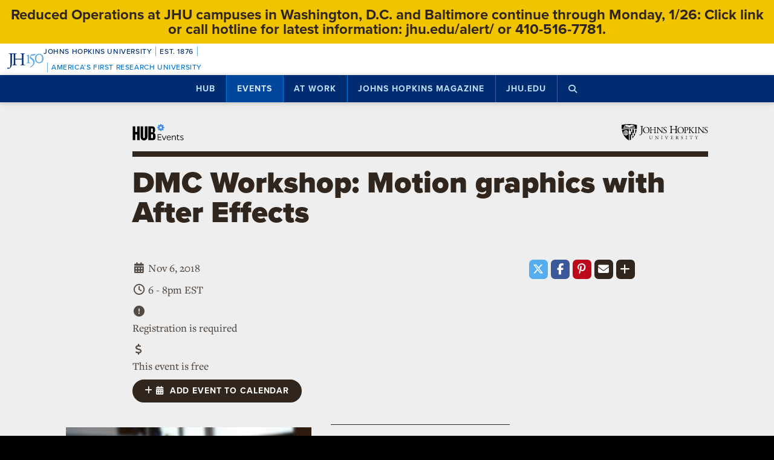

--- FILE ---
content_type: text/html; charset=utf-8
request_url: https://www.google.com/recaptcha/api2/anchor?ar=1&k=6LclNtkZAAAAANENXb4rH5E6uT1RlbUCAFvjxJYj&co=aHR0cHM6Ly9odWIuamh1LmVkdTo0NDM.&hl=en&v=N67nZn4AqZkNcbeMu4prBgzg&size=invisible&anchor-ms=20000&execute-ms=30000&cb=2i5uairvome2
body_size: 48704
content:
<!DOCTYPE HTML><html dir="ltr" lang="en"><head><meta http-equiv="Content-Type" content="text/html; charset=UTF-8">
<meta http-equiv="X-UA-Compatible" content="IE=edge">
<title>reCAPTCHA</title>
<style type="text/css">
/* cyrillic-ext */
@font-face {
  font-family: 'Roboto';
  font-style: normal;
  font-weight: 400;
  font-stretch: 100%;
  src: url(//fonts.gstatic.com/s/roboto/v48/KFO7CnqEu92Fr1ME7kSn66aGLdTylUAMa3GUBHMdazTgWw.woff2) format('woff2');
  unicode-range: U+0460-052F, U+1C80-1C8A, U+20B4, U+2DE0-2DFF, U+A640-A69F, U+FE2E-FE2F;
}
/* cyrillic */
@font-face {
  font-family: 'Roboto';
  font-style: normal;
  font-weight: 400;
  font-stretch: 100%;
  src: url(//fonts.gstatic.com/s/roboto/v48/KFO7CnqEu92Fr1ME7kSn66aGLdTylUAMa3iUBHMdazTgWw.woff2) format('woff2');
  unicode-range: U+0301, U+0400-045F, U+0490-0491, U+04B0-04B1, U+2116;
}
/* greek-ext */
@font-face {
  font-family: 'Roboto';
  font-style: normal;
  font-weight: 400;
  font-stretch: 100%;
  src: url(//fonts.gstatic.com/s/roboto/v48/KFO7CnqEu92Fr1ME7kSn66aGLdTylUAMa3CUBHMdazTgWw.woff2) format('woff2');
  unicode-range: U+1F00-1FFF;
}
/* greek */
@font-face {
  font-family: 'Roboto';
  font-style: normal;
  font-weight: 400;
  font-stretch: 100%;
  src: url(//fonts.gstatic.com/s/roboto/v48/KFO7CnqEu92Fr1ME7kSn66aGLdTylUAMa3-UBHMdazTgWw.woff2) format('woff2');
  unicode-range: U+0370-0377, U+037A-037F, U+0384-038A, U+038C, U+038E-03A1, U+03A3-03FF;
}
/* math */
@font-face {
  font-family: 'Roboto';
  font-style: normal;
  font-weight: 400;
  font-stretch: 100%;
  src: url(//fonts.gstatic.com/s/roboto/v48/KFO7CnqEu92Fr1ME7kSn66aGLdTylUAMawCUBHMdazTgWw.woff2) format('woff2');
  unicode-range: U+0302-0303, U+0305, U+0307-0308, U+0310, U+0312, U+0315, U+031A, U+0326-0327, U+032C, U+032F-0330, U+0332-0333, U+0338, U+033A, U+0346, U+034D, U+0391-03A1, U+03A3-03A9, U+03B1-03C9, U+03D1, U+03D5-03D6, U+03F0-03F1, U+03F4-03F5, U+2016-2017, U+2034-2038, U+203C, U+2040, U+2043, U+2047, U+2050, U+2057, U+205F, U+2070-2071, U+2074-208E, U+2090-209C, U+20D0-20DC, U+20E1, U+20E5-20EF, U+2100-2112, U+2114-2115, U+2117-2121, U+2123-214F, U+2190, U+2192, U+2194-21AE, U+21B0-21E5, U+21F1-21F2, U+21F4-2211, U+2213-2214, U+2216-22FF, U+2308-230B, U+2310, U+2319, U+231C-2321, U+2336-237A, U+237C, U+2395, U+239B-23B7, U+23D0, U+23DC-23E1, U+2474-2475, U+25AF, U+25B3, U+25B7, U+25BD, U+25C1, U+25CA, U+25CC, U+25FB, U+266D-266F, U+27C0-27FF, U+2900-2AFF, U+2B0E-2B11, U+2B30-2B4C, U+2BFE, U+3030, U+FF5B, U+FF5D, U+1D400-1D7FF, U+1EE00-1EEFF;
}
/* symbols */
@font-face {
  font-family: 'Roboto';
  font-style: normal;
  font-weight: 400;
  font-stretch: 100%;
  src: url(//fonts.gstatic.com/s/roboto/v48/KFO7CnqEu92Fr1ME7kSn66aGLdTylUAMaxKUBHMdazTgWw.woff2) format('woff2');
  unicode-range: U+0001-000C, U+000E-001F, U+007F-009F, U+20DD-20E0, U+20E2-20E4, U+2150-218F, U+2190, U+2192, U+2194-2199, U+21AF, U+21E6-21F0, U+21F3, U+2218-2219, U+2299, U+22C4-22C6, U+2300-243F, U+2440-244A, U+2460-24FF, U+25A0-27BF, U+2800-28FF, U+2921-2922, U+2981, U+29BF, U+29EB, U+2B00-2BFF, U+4DC0-4DFF, U+FFF9-FFFB, U+10140-1018E, U+10190-1019C, U+101A0, U+101D0-101FD, U+102E0-102FB, U+10E60-10E7E, U+1D2C0-1D2D3, U+1D2E0-1D37F, U+1F000-1F0FF, U+1F100-1F1AD, U+1F1E6-1F1FF, U+1F30D-1F30F, U+1F315, U+1F31C, U+1F31E, U+1F320-1F32C, U+1F336, U+1F378, U+1F37D, U+1F382, U+1F393-1F39F, U+1F3A7-1F3A8, U+1F3AC-1F3AF, U+1F3C2, U+1F3C4-1F3C6, U+1F3CA-1F3CE, U+1F3D4-1F3E0, U+1F3ED, U+1F3F1-1F3F3, U+1F3F5-1F3F7, U+1F408, U+1F415, U+1F41F, U+1F426, U+1F43F, U+1F441-1F442, U+1F444, U+1F446-1F449, U+1F44C-1F44E, U+1F453, U+1F46A, U+1F47D, U+1F4A3, U+1F4B0, U+1F4B3, U+1F4B9, U+1F4BB, U+1F4BF, U+1F4C8-1F4CB, U+1F4D6, U+1F4DA, U+1F4DF, U+1F4E3-1F4E6, U+1F4EA-1F4ED, U+1F4F7, U+1F4F9-1F4FB, U+1F4FD-1F4FE, U+1F503, U+1F507-1F50B, U+1F50D, U+1F512-1F513, U+1F53E-1F54A, U+1F54F-1F5FA, U+1F610, U+1F650-1F67F, U+1F687, U+1F68D, U+1F691, U+1F694, U+1F698, U+1F6AD, U+1F6B2, U+1F6B9-1F6BA, U+1F6BC, U+1F6C6-1F6CF, U+1F6D3-1F6D7, U+1F6E0-1F6EA, U+1F6F0-1F6F3, U+1F6F7-1F6FC, U+1F700-1F7FF, U+1F800-1F80B, U+1F810-1F847, U+1F850-1F859, U+1F860-1F887, U+1F890-1F8AD, U+1F8B0-1F8BB, U+1F8C0-1F8C1, U+1F900-1F90B, U+1F93B, U+1F946, U+1F984, U+1F996, U+1F9E9, U+1FA00-1FA6F, U+1FA70-1FA7C, U+1FA80-1FA89, U+1FA8F-1FAC6, U+1FACE-1FADC, U+1FADF-1FAE9, U+1FAF0-1FAF8, U+1FB00-1FBFF;
}
/* vietnamese */
@font-face {
  font-family: 'Roboto';
  font-style: normal;
  font-weight: 400;
  font-stretch: 100%;
  src: url(//fonts.gstatic.com/s/roboto/v48/KFO7CnqEu92Fr1ME7kSn66aGLdTylUAMa3OUBHMdazTgWw.woff2) format('woff2');
  unicode-range: U+0102-0103, U+0110-0111, U+0128-0129, U+0168-0169, U+01A0-01A1, U+01AF-01B0, U+0300-0301, U+0303-0304, U+0308-0309, U+0323, U+0329, U+1EA0-1EF9, U+20AB;
}
/* latin-ext */
@font-face {
  font-family: 'Roboto';
  font-style: normal;
  font-weight: 400;
  font-stretch: 100%;
  src: url(//fonts.gstatic.com/s/roboto/v48/KFO7CnqEu92Fr1ME7kSn66aGLdTylUAMa3KUBHMdazTgWw.woff2) format('woff2');
  unicode-range: U+0100-02BA, U+02BD-02C5, U+02C7-02CC, U+02CE-02D7, U+02DD-02FF, U+0304, U+0308, U+0329, U+1D00-1DBF, U+1E00-1E9F, U+1EF2-1EFF, U+2020, U+20A0-20AB, U+20AD-20C0, U+2113, U+2C60-2C7F, U+A720-A7FF;
}
/* latin */
@font-face {
  font-family: 'Roboto';
  font-style: normal;
  font-weight: 400;
  font-stretch: 100%;
  src: url(//fonts.gstatic.com/s/roboto/v48/KFO7CnqEu92Fr1ME7kSn66aGLdTylUAMa3yUBHMdazQ.woff2) format('woff2');
  unicode-range: U+0000-00FF, U+0131, U+0152-0153, U+02BB-02BC, U+02C6, U+02DA, U+02DC, U+0304, U+0308, U+0329, U+2000-206F, U+20AC, U+2122, U+2191, U+2193, U+2212, U+2215, U+FEFF, U+FFFD;
}
/* cyrillic-ext */
@font-face {
  font-family: 'Roboto';
  font-style: normal;
  font-weight: 500;
  font-stretch: 100%;
  src: url(//fonts.gstatic.com/s/roboto/v48/KFO7CnqEu92Fr1ME7kSn66aGLdTylUAMa3GUBHMdazTgWw.woff2) format('woff2');
  unicode-range: U+0460-052F, U+1C80-1C8A, U+20B4, U+2DE0-2DFF, U+A640-A69F, U+FE2E-FE2F;
}
/* cyrillic */
@font-face {
  font-family: 'Roboto';
  font-style: normal;
  font-weight: 500;
  font-stretch: 100%;
  src: url(//fonts.gstatic.com/s/roboto/v48/KFO7CnqEu92Fr1ME7kSn66aGLdTylUAMa3iUBHMdazTgWw.woff2) format('woff2');
  unicode-range: U+0301, U+0400-045F, U+0490-0491, U+04B0-04B1, U+2116;
}
/* greek-ext */
@font-face {
  font-family: 'Roboto';
  font-style: normal;
  font-weight: 500;
  font-stretch: 100%;
  src: url(//fonts.gstatic.com/s/roboto/v48/KFO7CnqEu92Fr1ME7kSn66aGLdTylUAMa3CUBHMdazTgWw.woff2) format('woff2');
  unicode-range: U+1F00-1FFF;
}
/* greek */
@font-face {
  font-family: 'Roboto';
  font-style: normal;
  font-weight: 500;
  font-stretch: 100%;
  src: url(//fonts.gstatic.com/s/roboto/v48/KFO7CnqEu92Fr1ME7kSn66aGLdTylUAMa3-UBHMdazTgWw.woff2) format('woff2');
  unicode-range: U+0370-0377, U+037A-037F, U+0384-038A, U+038C, U+038E-03A1, U+03A3-03FF;
}
/* math */
@font-face {
  font-family: 'Roboto';
  font-style: normal;
  font-weight: 500;
  font-stretch: 100%;
  src: url(//fonts.gstatic.com/s/roboto/v48/KFO7CnqEu92Fr1ME7kSn66aGLdTylUAMawCUBHMdazTgWw.woff2) format('woff2');
  unicode-range: U+0302-0303, U+0305, U+0307-0308, U+0310, U+0312, U+0315, U+031A, U+0326-0327, U+032C, U+032F-0330, U+0332-0333, U+0338, U+033A, U+0346, U+034D, U+0391-03A1, U+03A3-03A9, U+03B1-03C9, U+03D1, U+03D5-03D6, U+03F0-03F1, U+03F4-03F5, U+2016-2017, U+2034-2038, U+203C, U+2040, U+2043, U+2047, U+2050, U+2057, U+205F, U+2070-2071, U+2074-208E, U+2090-209C, U+20D0-20DC, U+20E1, U+20E5-20EF, U+2100-2112, U+2114-2115, U+2117-2121, U+2123-214F, U+2190, U+2192, U+2194-21AE, U+21B0-21E5, U+21F1-21F2, U+21F4-2211, U+2213-2214, U+2216-22FF, U+2308-230B, U+2310, U+2319, U+231C-2321, U+2336-237A, U+237C, U+2395, U+239B-23B7, U+23D0, U+23DC-23E1, U+2474-2475, U+25AF, U+25B3, U+25B7, U+25BD, U+25C1, U+25CA, U+25CC, U+25FB, U+266D-266F, U+27C0-27FF, U+2900-2AFF, U+2B0E-2B11, U+2B30-2B4C, U+2BFE, U+3030, U+FF5B, U+FF5D, U+1D400-1D7FF, U+1EE00-1EEFF;
}
/* symbols */
@font-face {
  font-family: 'Roboto';
  font-style: normal;
  font-weight: 500;
  font-stretch: 100%;
  src: url(//fonts.gstatic.com/s/roboto/v48/KFO7CnqEu92Fr1ME7kSn66aGLdTylUAMaxKUBHMdazTgWw.woff2) format('woff2');
  unicode-range: U+0001-000C, U+000E-001F, U+007F-009F, U+20DD-20E0, U+20E2-20E4, U+2150-218F, U+2190, U+2192, U+2194-2199, U+21AF, U+21E6-21F0, U+21F3, U+2218-2219, U+2299, U+22C4-22C6, U+2300-243F, U+2440-244A, U+2460-24FF, U+25A0-27BF, U+2800-28FF, U+2921-2922, U+2981, U+29BF, U+29EB, U+2B00-2BFF, U+4DC0-4DFF, U+FFF9-FFFB, U+10140-1018E, U+10190-1019C, U+101A0, U+101D0-101FD, U+102E0-102FB, U+10E60-10E7E, U+1D2C0-1D2D3, U+1D2E0-1D37F, U+1F000-1F0FF, U+1F100-1F1AD, U+1F1E6-1F1FF, U+1F30D-1F30F, U+1F315, U+1F31C, U+1F31E, U+1F320-1F32C, U+1F336, U+1F378, U+1F37D, U+1F382, U+1F393-1F39F, U+1F3A7-1F3A8, U+1F3AC-1F3AF, U+1F3C2, U+1F3C4-1F3C6, U+1F3CA-1F3CE, U+1F3D4-1F3E0, U+1F3ED, U+1F3F1-1F3F3, U+1F3F5-1F3F7, U+1F408, U+1F415, U+1F41F, U+1F426, U+1F43F, U+1F441-1F442, U+1F444, U+1F446-1F449, U+1F44C-1F44E, U+1F453, U+1F46A, U+1F47D, U+1F4A3, U+1F4B0, U+1F4B3, U+1F4B9, U+1F4BB, U+1F4BF, U+1F4C8-1F4CB, U+1F4D6, U+1F4DA, U+1F4DF, U+1F4E3-1F4E6, U+1F4EA-1F4ED, U+1F4F7, U+1F4F9-1F4FB, U+1F4FD-1F4FE, U+1F503, U+1F507-1F50B, U+1F50D, U+1F512-1F513, U+1F53E-1F54A, U+1F54F-1F5FA, U+1F610, U+1F650-1F67F, U+1F687, U+1F68D, U+1F691, U+1F694, U+1F698, U+1F6AD, U+1F6B2, U+1F6B9-1F6BA, U+1F6BC, U+1F6C6-1F6CF, U+1F6D3-1F6D7, U+1F6E0-1F6EA, U+1F6F0-1F6F3, U+1F6F7-1F6FC, U+1F700-1F7FF, U+1F800-1F80B, U+1F810-1F847, U+1F850-1F859, U+1F860-1F887, U+1F890-1F8AD, U+1F8B0-1F8BB, U+1F8C0-1F8C1, U+1F900-1F90B, U+1F93B, U+1F946, U+1F984, U+1F996, U+1F9E9, U+1FA00-1FA6F, U+1FA70-1FA7C, U+1FA80-1FA89, U+1FA8F-1FAC6, U+1FACE-1FADC, U+1FADF-1FAE9, U+1FAF0-1FAF8, U+1FB00-1FBFF;
}
/* vietnamese */
@font-face {
  font-family: 'Roboto';
  font-style: normal;
  font-weight: 500;
  font-stretch: 100%;
  src: url(//fonts.gstatic.com/s/roboto/v48/KFO7CnqEu92Fr1ME7kSn66aGLdTylUAMa3OUBHMdazTgWw.woff2) format('woff2');
  unicode-range: U+0102-0103, U+0110-0111, U+0128-0129, U+0168-0169, U+01A0-01A1, U+01AF-01B0, U+0300-0301, U+0303-0304, U+0308-0309, U+0323, U+0329, U+1EA0-1EF9, U+20AB;
}
/* latin-ext */
@font-face {
  font-family: 'Roboto';
  font-style: normal;
  font-weight: 500;
  font-stretch: 100%;
  src: url(//fonts.gstatic.com/s/roboto/v48/KFO7CnqEu92Fr1ME7kSn66aGLdTylUAMa3KUBHMdazTgWw.woff2) format('woff2');
  unicode-range: U+0100-02BA, U+02BD-02C5, U+02C7-02CC, U+02CE-02D7, U+02DD-02FF, U+0304, U+0308, U+0329, U+1D00-1DBF, U+1E00-1E9F, U+1EF2-1EFF, U+2020, U+20A0-20AB, U+20AD-20C0, U+2113, U+2C60-2C7F, U+A720-A7FF;
}
/* latin */
@font-face {
  font-family: 'Roboto';
  font-style: normal;
  font-weight: 500;
  font-stretch: 100%;
  src: url(//fonts.gstatic.com/s/roboto/v48/KFO7CnqEu92Fr1ME7kSn66aGLdTylUAMa3yUBHMdazQ.woff2) format('woff2');
  unicode-range: U+0000-00FF, U+0131, U+0152-0153, U+02BB-02BC, U+02C6, U+02DA, U+02DC, U+0304, U+0308, U+0329, U+2000-206F, U+20AC, U+2122, U+2191, U+2193, U+2212, U+2215, U+FEFF, U+FFFD;
}
/* cyrillic-ext */
@font-face {
  font-family: 'Roboto';
  font-style: normal;
  font-weight: 900;
  font-stretch: 100%;
  src: url(//fonts.gstatic.com/s/roboto/v48/KFO7CnqEu92Fr1ME7kSn66aGLdTylUAMa3GUBHMdazTgWw.woff2) format('woff2');
  unicode-range: U+0460-052F, U+1C80-1C8A, U+20B4, U+2DE0-2DFF, U+A640-A69F, U+FE2E-FE2F;
}
/* cyrillic */
@font-face {
  font-family: 'Roboto';
  font-style: normal;
  font-weight: 900;
  font-stretch: 100%;
  src: url(//fonts.gstatic.com/s/roboto/v48/KFO7CnqEu92Fr1ME7kSn66aGLdTylUAMa3iUBHMdazTgWw.woff2) format('woff2');
  unicode-range: U+0301, U+0400-045F, U+0490-0491, U+04B0-04B1, U+2116;
}
/* greek-ext */
@font-face {
  font-family: 'Roboto';
  font-style: normal;
  font-weight: 900;
  font-stretch: 100%;
  src: url(//fonts.gstatic.com/s/roboto/v48/KFO7CnqEu92Fr1ME7kSn66aGLdTylUAMa3CUBHMdazTgWw.woff2) format('woff2');
  unicode-range: U+1F00-1FFF;
}
/* greek */
@font-face {
  font-family: 'Roboto';
  font-style: normal;
  font-weight: 900;
  font-stretch: 100%;
  src: url(//fonts.gstatic.com/s/roboto/v48/KFO7CnqEu92Fr1ME7kSn66aGLdTylUAMa3-UBHMdazTgWw.woff2) format('woff2');
  unicode-range: U+0370-0377, U+037A-037F, U+0384-038A, U+038C, U+038E-03A1, U+03A3-03FF;
}
/* math */
@font-face {
  font-family: 'Roboto';
  font-style: normal;
  font-weight: 900;
  font-stretch: 100%;
  src: url(//fonts.gstatic.com/s/roboto/v48/KFO7CnqEu92Fr1ME7kSn66aGLdTylUAMawCUBHMdazTgWw.woff2) format('woff2');
  unicode-range: U+0302-0303, U+0305, U+0307-0308, U+0310, U+0312, U+0315, U+031A, U+0326-0327, U+032C, U+032F-0330, U+0332-0333, U+0338, U+033A, U+0346, U+034D, U+0391-03A1, U+03A3-03A9, U+03B1-03C9, U+03D1, U+03D5-03D6, U+03F0-03F1, U+03F4-03F5, U+2016-2017, U+2034-2038, U+203C, U+2040, U+2043, U+2047, U+2050, U+2057, U+205F, U+2070-2071, U+2074-208E, U+2090-209C, U+20D0-20DC, U+20E1, U+20E5-20EF, U+2100-2112, U+2114-2115, U+2117-2121, U+2123-214F, U+2190, U+2192, U+2194-21AE, U+21B0-21E5, U+21F1-21F2, U+21F4-2211, U+2213-2214, U+2216-22FF, U+2308-230B, U+2310, U+2319, U+231C-2321, U+2336-237A, U+237C, U+2395, U+239B-23B7, U+23D0, U+23DC-23E1, U+2474-2475, U+25AF, U+25B3, U+25B7, U+25BD, U+25C1, U+25CA, U+25CC, U+25FB, U+266D-266F, U+27C0-27FF, U+2900-2AFF, U+2B0E-2B11, U+2B30-2B4C, U+2BFE, U+3030, U+FF5B, U+FF5D, U+1D400-1D7FF, U+1EE00-1EEFF;
}
/* symbols */
@font-face {
  font-family: 'Roboto';
  font-style: normal;
  font-weight: 900;
  font-stretch: 100%;
  src: url(//fonts.gstatic.com/s/roboto/v48/KFO7CnqEu92Fr1ME7kSn66aGLdTylUAMaxKUBHMdazTgWw.woff2) format('woff2');
  unicode-range: U+0001-000C, U+000E-001F, U+007F-009F, U+20DD-20E0, U+20E2-20E4, U+2150-218F, U+2190, U+2192, U+2194-2199, U+21AF, U+21E6-21F0, U+21F3, U+2218-2219, U+2299, U+22C4-22C6, U+2300-243F, U+2440-244A, U+2460-24FF, U+25A0-27BF, U+2800-28FF, U+2921-2922, U+2981, U+29BF, U+29EB, U+2B00-2BFF, U+4DC0-4DFF, U+FFF9-FFFB, U+10140-1018E, U+10190-1019C, U+101A0, U+101D0-101FD, U+102E0-102FB, U+10E60-10E7E, U+1D2C0-1D2D3, U+1D2E0-1D37F, U+1F000-1F0FF, U+1F100-1F1AD, U+1F1E6-1F1FF, U+1F30D-1F30F, U+1F315, U+1F31C, U+1F31E, U+1F320-1F32C, U+1F336, U+1F378, U+1F37D, U+1F382, U+1F393-1F39F, U+1F3A7-1F3A8, U+1F3AC-1F3AF, U+1F3C2, U+1F3C4-1F3C6, U+1F3CA-1F3CE, U+1F3D4-1F3E0, U+1F3ED, U+1F3F1-1F3F3, U+1F3F5-1F3F7, U+1F408, U+1F415, U+1F41F, U+1F426, U+1F43F, U+1F441-1F442, U+1F444, U+1F446-1F449, U+1F44C-1F44E, U+1F453, U+1F46A, U+1F47D, U+1F4A3, U+1F4B0, U+1F4B3, U+1F4B9, U+1F4BB, U+1F4BF, U+1F4C8-1F4CB, U+1F4D6, U+1F4DA, U+1F4DF, U+1F4E3-1F4E6, U+1F4EA-1F4ED, U+1F4F7, U+1F4F9-1F4FB, U+1F4FD-1F4FE, U+1F503, U+1F507-1F50B, U+1F50D, U+1F512-1F513, U+1F53E-1F54A, U+1F54F-1F5FA, U+1F610, U+1F650-1F67F, U+1F687, U+1F68D, U+1F691, U+1F694, U+1F698, U+1F6AD, U+1F6B2, U+1F6B9-1F6BA, U+1F6BC, U+1F6C6-1F6CF, U+1F6D3-1F6D7, U+1F6E0-1F6EA, U+1F6F0-1F6F3, U+1F6F7-1F6FC, U+1F700-1F7FF, U+1F800-1F80B, U+1F810-1F847, U+1F850-1F859, U+1F860-1F887, U+1F890-1F8AD, U+1F8B0-1F8BB, U+1F8C0-1F8C1, U+1F900-1F90B, U+1F93B, U+1F946, U+1F984, U+1F996, U+1F9E9, U+1FA00-1FA6F, U+1FA70-1FA7C, U+1FA80-1FA89, U+1FA8F-1FAC6, U+1FACE-1FADC, U+1FADF-1FAE9, U+1FAF0-1FAF8, U+1FB00-1FBFF;
}
/* vietnamese */
@font-face {
  font-family: 'Roboto';
  font-style: normal;
  font-weight: 900;
  font-stretch: 100%;
  src: url(//fonts.gstatic.com/s/roboto/v48/KFO7CnqEu92Fr1ME7kSn66aGLdTylUAMa3OUBHMdazTgWw.woff2) format('woff2');
  unicode-range: U+0102-0103, U+0110-0111, U+0128-0129, U+0168-0169, U+01A0-01A1, U+01AF-01B0, U+0300-0301, U+0303-0304, U+0308-0309, U+0323, U+0329, U+1EA0-1EF9, U+20AB;
}
/* latin-ext */
@font-face {
  font-family: 'Roboto';
  font-style: normal;
  font-weight: 900;
  font-stretch: 100%;
  src: url(//fonts.gstatic.com/s/roboto/v48/KFO7CnqEu92Fr1ME7kSn66aGLdTylUAMa3KUBHMdazTgWw.woff2) format('woff2');
  unicode-range: U+0100-02BA, U+02BD-02C5, U+02C7-02CC, U+02CE-02D7, U+02DD-02FF, U+0304, U+0308, U+0329, U+1D00-1DBF, U+1E00-1E9F, U+1EF2-1EFF, U+2020, U+20A0-20AB, U+20AD-20C0, U+2113, U+2C60-2C7F, U+A720-A7FF;
}
/* latin */
@font-face {
  font-family: 'Roboto';
  font-style: normal;
  font-weight: 900;
  font-stretch: 100%;
  src: url(//fonts.gstatic.com/s/roboto/v48/KFO7CnqEu92Fr1ME7kSn66aGLdTylUAMa3yUBHMdazQ.woff2) format('woff2');
  unicode-range: U+0000-00FF, U+0131, U+0152-0153, U+02BB-02BC, U+02C6, U+02DA, U+02DC, U+0304, U+0308, U+0329, U+2000-206F, U+20AC, U+2122, U+2191, U+2193, U+2212, U+2215, U+FEFF, U+FFFD;
}

</style>
<link rel="stylesheet" type="text/css" href="https://www.gstatic.com/recaptcha/releases/N67nZn4AqZkNcbeMu4prBgzg/styles__ltr.css">
<script nonce="glCXo_nOaMxysS-jYzo_JQ" type="text/javascript">window['__recaptcha_api'] = 'https://www.google.com/recaptcha/api2/';</script>
<script type="text/javascript" src="https://www.gstatic.com/recaptcha/releases/N67nZn4AqZkNcbeMu4prBgzg/recaptcha__en.js" nonce="glCXo_nOaMxysS-jYzo_JQ">
      
    </script></head>
<body><div id="rc-anchor-alert" class="rc-anchor-alert"></div>
<input type="hidden" id="recaptcha-token" value="[base64]">
<script type="text/javascript" nonce="glCXo_nOaMxysS-jYzo_JQ">
      recaptcha.anchor.Main.init("[\x22ainput\x22,[\x22bgdata\x22,\x22\x22,\[base64]/[base64]/[base64]/[base64]/[base64]/UltsKytdPUU6KEU8MjA0OD9SW2wrK109RT4+NnwxOTI6KChFJjY0NTEyKT09NTUyOTYmJk0rMTxjLmxlbmd0aCYmKGMuY2hhckNvZGVBdChNKzEpJjY0NTEyKT09NTYzMjA/[base64]/[base64]/[base64]/[base64]/[base64]/[base64]/[base64]\x22,\[base64]\\u003d\x22,\x22InzCgGE3wqbDtGPDicK7w5jCpUQTw7DCqjMVwp3Cr8OhwrjDtsKmPlHCgMKmOxYbwokNwq9ZwqrDrELCrC/DjX9UV8Ktw7wTfcKGwoIwXXjDrMOSPAl4NMKIw6nDtB3Cug4rFH9Tw5rCqMOYWMOqw5xmwrZiwoYLw51ybsKsw5TDtcOpIgfDlsO/wonCvcO3LFPCk8Kbwr/[base64]/Dp8OqNMKgwqZIwo3Ci8Odw4zDrAwaAl3DrWcKwonCqsKuV8KDwpTDoybCgcKewrrDhsKnOUrCs8OiPEkEw60pCFnCl8OXw63DicO/KVN0w5g7w5nDpl9Ow40AdFrChR13w5/DlHXDnAHDu8KjeiHDvcOswpzDjsKRw5ESXyA4w68bGcO7fcOECU/CkMKjwqfCisO0IMOEwoENHcOKwqXCj8Kqw7plC8KUUcKjUwXCq8Ouwq8+wod5wq/Dn1HCtMOSw7PCrwTDr8Kzwo/DgsK1IsOxdkRSw7/CvBA4fsKGwpHDl8KJw5LCrMKZWcKew7XDhsKyLcOfwqjDocKcwpfDs34sFVclw7zChgPCnEI+w7YLOAxHwqc/eMODwrwQwrXDlsKSLsKMBXZjdWPCq8OgPx9VdMK6wrg+KMOAw53DmUUBbcKqCsODw6bDmDrDosO1w5prF8Obw5DDsRxtwoLCusOSwqc6IQ9IesOTWRDCnGghwqYow43CijDCij7DssK4w4U/wqPDpmTCq8KTw4HClgbDr8KLY8OJw58VUVXCv8K1Qw44wqNpw7zCgsK0w6/Dg8OMd8KywpVlfjLDjsOUScKqQcOOaMO7wofCozXChMKgw6nCvVlbJlMKw4J0VwfCg8KBEXlaIWFIw5JZw67Cn8OYBi3CkcOLOHrDqsOrw7fCm1XCk8K2dMKLfcKMwrdBwqg7w4/DugbChmvCpcK4w7l7UGddI8KFwonDpELDncKWKC3DsXcawobCsMONwqIAwrXCmcOdwr/DgyjDrGo0W3HCkRUeNcKXXMOuw5cIXcKGWMOzE2Qfw63CoMO2cA/CgcK3woQ/[base64]/wp7DtXAnM33DnMKJV8KQw5dewqzDt8KgV3jCoVjDkiXDtMKswrbDs3doUMKWMcOIP8K8wqZKwrDCrjzDhsOjw7MKC8KfU8KZXcOJecKnw4x8w4pcwoReTMOMwq3Du8K3w4dJwqrDjcONw59hwrg0woYKw6HDr2ZOw64yw4PDssKzwofCp2HCim3CmSLDpQfDvMOmwo/[base64]/CksKCVntGMyDCnWvCjsKzbsKEQMK1DnTDscKtdMOeC8K0I8Orwr7DlBvDjwMFQsOAw7TCqRHDkXw1wo/Cv8K6w6fDqcKYdWrCicOJw70rw7LCjsO5w6LDmnnCjcKxwpLDrjTCu8KVw5LDmUrDqMKcQDHChsK5wqHDpF/DnCPDiCoGw4FAOsORW8OGwq/[base64]/CmHFcXVPDr8OOw4/DisK1IyHCpkxwFjTCp1zDrsKoMnTChWEGwo/CqMKSw7fDjQjDnHIow6jCiMO3wo0qw5fCuMORR8KAEMKLw4zCucOXNxkVNm7CqsO8BsKywqgjL8KKJmXDhcOTLcKKFDzDvHzCj8Oaw5PCuGDCoMK/J8OEw5fCmwoJOTnCnz4IwrrDlsK/ScOrZ8K3MsKcw47DuH3CicOwwp7Ck8O3Ymtew77DnsOXwqfCk0ceSsOswrLCpExww7/[base64]/wqpdw7YINWscwpFzG1PCoT3CsyXDiHrDtTvDghRjw7rCvR3DpcORw4/Cj3zCrMO5Xz9cwqdvw6MNwr7Dr8ORXw1lwrw/w59obMOPAcO8cMOnRHZgXsKxKy7DssOSUcKEURtSwq/DmMKsw6fDn8O4QVUew7BKPjfDhWzDjMO/[base64]/DgMKBwrkVw4nChF/[base64]/Drl/CpsK8w5JfNsKcw7NwI8OVAcKCNhTCmMOUGcOsSMO5wqk6Y8OXw4TDhkxiw48RFCpiL8O4TCfCu3gKF8OLY8OYw7PCpw/[base64]/DjMOTIsKdw5vCpChcJwY0wqMJR8KowrLCrT9OEMKqUAzCk8OTwq99w5c/[base64]/Q8Kew4zChcOOw5VDVRzDj8OyPnAZD8KaCsOPKwfDoMKjKcKILTFwYsOPRGTCkMO7w7HDncOzDx7DmsOvw6zCj8KfCyoRwrDCjmDCnUsRw48+KMKxw5MZwp8VesK4w5LChS7CoVsgwr/CgcKgMAnDp8OLw6UgecKpNxvDp1PDssOiw7nDlC7CiMK+ZgjCgRDCnhdiXsKjw48mw4gyw5MPwqV+w6sob283GERnKMK/w6LDkcOuTQvCjz3Ck8Kjw70vwprCt8KgOC/CoH1QI8OMI8OENjbDsyM2A8OsLCTCrEnDv3AZwqlMRX7CtQNnw6g3ajvDlGLDqsKcbgvDvV7DkkHDhcOPHX8PNkwWwq1swqA2wrFxQQ1Fw73CpMKpwqDDgCIawpIGwr/DpsOvw7QSw5XDusOBX0Rcwrp5NGtXw7LCmSl/[base64]/[base64]/cW1RwpHDoE8nLBXCnWFnKMKlFi10woHDs8OrH2zDlcKzOMKcw6TCvcOGK8O1wqY/wo7CqcKmLcOUw5/CgcKRQ8KcAF/[base64]/w7TDrVzDsVXCoi/DisODwotJw49EYcK4wp1uYSUNUMK/G1hwK8KEwq9Nw7vCgDHDjnnDsGjDg8KNwrnDsWTDrcKIwqXDlEDDjcOew57Cmw8Rw6MEw6VxwpgsVHZVFMKpw60jwp/DqMOuwqrDjsKlYjfCi8K6Zgg+TMK2c8KEW8K6w4UFTsKIwpA1Lh7DvMKJwqvCl3dUwoHDvCvDjzPCojEMJW12wonDqFbChsOZXsOlwohcP8KlNsOww4fCn1A9V2kxWcKLw7AGwolewrBbw4nDpxPCocOcw7Esw57Cu2cfw489NMKTZEHCosK5woLDtC/DtcO4w7nCvgBjwoh8wpALw6Vmw6AdC8KAAkXConDCqsOXKCXCucKrwpTCo8O3Fj9Jw5/[base64]/Dt8KrXcOmFEPDo8OUw6DDnyI8cTdjw41+B8KQQsKpfQHDjsOFw5fDuMOVPsOVFm4dHXdmwo7CiCMZw6LDoFHCh0okwoDCkcKWw77DqjPDg8KxPVQUP8Kuw73DnnULwrzDgsO2wqbDnsK2NDnCq1xkOHhZUiLCnW/[base64]/DhMK6F8OyCsOgKsKJJsKcOMOrfz7ClDUEF8K1wo7Do8KwwoDCkD8GHcKuw4fCjMOzewwvwrLDvcOiDmDDoyseShfDnQE2Q8KZTmzCpFEcVkDDnsK5ZC/Cnn0/[base64]/DrcOVV8OCw5vDtyrCnG/CtsKxw43CtsK5bGfDok/CmE7DosKAMMOaYmhtV30NwqnCjQccw6DDn8O0TcOgw5vDrms8w79bUcKDwrcmHhdIHwDCjlbCumtlbMOjw4hKFMKowrktWHnCtlIFw6nDrMKJe8KfWcKcdsOlwr7CpMO+w61SwpkTRsOxVhHDg3N2w5XDmx3DlAAJw4RDPMOwwoJiwp/DjcOZwqFTYxMIwrvCj8OhY23DlMKkT8Kcw6o3w50OC8OXGsOmf8K1w6MyXsO7DinClycBWHYEw5nDpGIYwqfDvsOiQMKLbsOAw7XDv8OnLGzDlMO5BCc5w4PDrcOnMsKcK3LDgMKIfxvCoMKew55Gw41uwqPDscKmdkJcdsOIe2fCuk1jLcObCTbCj8K4wr5/Og/DnVzDq1LCtR/DtzEzw6MEw4vCrybClQJHc8OjQTw/w4nCtsKzLHzCgyjDpcO0w5UYwrkzw5YfTiLCnzTCqcKTw5IjwqkkMyguw5YDZsO5UcOtScOQwoJWwp7Duxc2w7HDgcKPHkPCvcKow501wrjCjMK0VsOoXgnCs3nDgzHCoH7Chh/DuC9XwrdIw5zCocOhw6IDwrAeIMKCJztEwr3Cp8OxwqLCo2R3wp0Ew7zCgsK7w4hbcwbCtMKXZ8KDwoIMwrPCmMK/LcK/LClWw60LAWEWw6zDhGLCpTTCjcK1w6geDF/DlsOdd8ODwr5xIkXDu8KsHMKgw53CocOGccKlACEuUMOHJhAswrbCh8KvScOqw6oyDcKYJBwJZFtIwqB+f8KYwqfClnTCqBzDqHQmwqDCu8Olw4TCv8O0BsKsWSU+wpg/[base64]/[base64]/[base64]/bcKQNwDDhD3Dk8KGNcO/wpHDlMK7OyNxwqPDr8OIwqYuw7vCpRXDv8Oxw4/CtMOgw5/Cq8OWw64sHjllDwbDlkEzwrkmwpx7V0VOOA/DlMObw4HDpHbDtMOzbBTCgzvDvsKOF8KvUlLCocO3HcKbwpJxBGRXEsKXwoh0w5/CijVlwqXCtMK3bcKWwqwhw6IQIsOHVwTClsKjDcK4EBVFwpvCh8OIL8KIw5Imwo9SbwR9w4/DvDUqB8KDA8K3QjIKw4wNwrnCnMOoLcKqw7JCBsK2M8K4YRBBwq3CvMKZPsKrHsKgfsOxYcKPQsOqRzEYf8Kewo87w5vCu8Kew5hlKDLCuMO0w7rDtwJENksqwqfCuDl0w7/[base64]/w7IrQ8Kuw7oCbSJywrQvw6fDrlFmVcOqw7/DqMONC8Kuw7lOwoNowodcw7ZjI3wGw5TCiMO1bHTCmzQqC8OACMOobcKEw4ouFEHDusOKw5rCqcK7w6XCtSHCoTvDnQrDoW/[base64]/Sjgyw5pQFSl3wr7DkMOyB0hiw75iwrxPwrUKIMK0CMOnw5HDmsObw67CjsO/[base64]/[base64]/[base64]/CgsKLBwcFwp/[base64]/[base64]/A8O+wpTDjUzCmMOcJMOXQcKcw7rDkg57TnU0ZMKcw47CmcKMAcKJwrFCwrU3EC99wq7CplgZw5nCkzdCw6/Cg1JUw4Qyw4nDiBd8wqYHw7DCncK6cGvDtCtRYsOidMKbwp7ClMOxaQMZLcO/[base64]/w7bDvsOef8KHw6zCmMORI1bDhsKjw5k+BVHChQ/DvQ0tIMO9UHtjw5jCtEjDgMO7CU3CqEZ1w61lwqzCnsKpwrvCucK1VxTCqXfCh8KAw7rCusOdWMOZw6o4wqPCp8K/AGcJamE7J8KJw7rCh07DjXjCqWYCwqE/[base64]/CgMKKwpbDmCZcH8OFw4IQRBIlw7vCosOvwqvCmcKdw57DksKiw5nCpMKgeFVDwo/DiStXKifDiMOuJsK+woTDscO4wrhAw4bCs8Ovw6DCicK9XX/DmCYqw6LCjVPChHjDtcOsw5cvTcKHdMKcKVbCmCosw47CkMOpwohzw7/DscKTwp/[base64]/DkcKywp1+KAgmfDHCtzpQwrXCpmoaw77DqsOCw4fCusO9wo3DlX/DscOgwqPDr2/CtEbCv8KDFxVmwqFnakvCp8O/wpfClHLDrGDDl8KyEzVFwoQ2w5IsQjwGXHQkeyBcF8K3NMOHEcKZwqbCkgPCpsKPw5hwbiFzHRnCtWs7w6/Cj8OBw6bCnl1jwpLDkAx0w4vCoC5qw6cgSMKIwrQ3HMKyw6kITicXw57Dh2ppD24sfcONw4dATykjPMKfEA/[base64]/XsKGw6UIwqLCpjYMLcODw5Vrw4jCgEDCoFHDgAwLwp1xbCjClW7DjgUQwqXDiMOcaR9Pw4FFL2LCuMOvw4rCuybDpTrCvRLCsMOowpFIw5kNwrnCgH7CoMKAWsOHw4M2RH5Uw607wr5UXX5GfsKmwptFw7/CuRE/wo/Cln/CmlfCuU5kwovDuMKhw5XCr0kSwoB9w5RNPMOBwoXCo8OnwoDCscKOWW8mwoXCnsKYfSnDjMOLw5Mvw4rDo8KGw6F3cBjDhsKPLi3ChsKlwphBXTh6w7xOAMOZw5/CqsOcHWofwpQLc8OmwoBrCwh7w6J7S3LDrcK7RxfDnikMXMONwpzChMOWw6/[base64]/[base64]/[base64]/[base64]/ChsKhwpwPAcO2AcKlwqlMw7MlTSoQQwrDssO/w5bDoVrCvmrDrUHDrW8hWGIbdFzCksKrcGF4w6vCoMO4wo56JcOwwp1WUAnCm0k2w5HCgcOBw6XCvnIPZSLCnXJ/wq4oNMOAwrzCiivDiMOiw6AEwrpNw7pow4kzw6vDvMOmw5jClsOCK8Kmw7pDwpTCnWQoLMOmDMKAwqHDosK7w5rCgcKDbsKKwqrDvndMwqY9wrhQeSLDrF3DnkRPeCgrw6NeJMOJNMKLw7UMIsOWM8KRQisLw5bCgcKFw5/Cim/CsxfCkFpdw60UwrpGwrrCkwRJwoTCsD0aK8K4wr9EwrvCqsKtw4IdwqoAe8KoUmDDnnJLHcKpLCEKwr/Cu8KxXcOKbHozw5IFfcKOBsKww5JHw4bCr8OwVSMzw6kYwoPDv1PCkcO3K8K6EwDCsMKmwpwJwrgXw6vDq0zDuGZMw58xCCjDvgMuI8KbwofDs35Cw5bDi8OEHWAsw5XDrsOlw6/Dh8OUVEJywpcVwqzCuiAxYj7DsT7Do8OgwobCsB5VGcKlJcOfwojDgVfCtVLCq8KKB1IJw51/FmHDp8OsVcO/w5PDm03CpMKIw6wmTGFlwp/CpsK8wr1gwobDs2nCmzDDgUxqw43Dr8ObwozDkcKQw4jDuiYEw6hsVsOHBDfCmjjCuxcNwogte3BHIcOvwrINKG5aTyHCtR/CrMO8IcK6TkjCrhgRw55bw6bCs3FDw5I8TDXCp8K0wotYw7XCu8OkSVY/w5bDrMOAw5JfN8Okw5YPw5/[base64]/CMKVXsKbVW1FesO8DBQEwpk/w6oeZ8KETsO/wqHCgGjCvBc0AcK2wq/DujADZcKuA8O4ciZgw7HDmcO+SkLDusKPw4k7Ry/Dj8KZw5NwecKkRArDh1JVwo1hwp3DlcO6cMOwwrDCosO/wr/Cv0J3w4/[base64]/CpMK9wppnwofDsDoEe0rDoz3Chn4hQH7Dj2Ajwq/[base64]/Di8OBwpw/[base64]/[base64]/LRU6wpHDh1c+wpRGIXogGFFXw57CtsOhw6XDssKlwrB8w6M5Wy4ZwrZuWznCtcO+wo/Ds8KMw7jCrzTDikFww5TCssORBsKWXiPDsXvCmXXCv8O9az4IVkXCuFjDlsKHwrFHbBpQw5bDjWsaQ1XCgVPDhB0OdD/DlcKeUMKxQDFIwpNySsKfw5MPfVMbRsOvw4vChcKTUCxLw7jDkMO1J0wlWMOjFMOldiDCnDIOw4LDnMKnwq9aKRDClcOwP8ORESfCiX7DmsOpYE8+RC/[base64]/w51dQTlbw7nDjMKZNMKkwrEHw5rDocKtwoHChgcGMcK1HMO0HwfDugDCj8KTwpPDq8KRw63DpcOIPS1awpZnEDM0RMOpWB/[base64]/Dh8OFL8KeKsK8c3LDr8KOw6IUecKmLl9/D8K9asK3UwbCsWDDn8KewozDqcOrX8O4wrDDq8K4w5rDn0Jzw5ISw7oMH00qWi4WwqLDrVDChX3CmC7DjyvDiU3CtjfDrsOUw6FcNEjDhX1AFcO7wpkAwp/DisKuwpodw48JAcOgEMKXwqZhIMKFwrbCl8K9w69Hw7FPw7YwwrZyHMOtwr5PChPCjwEqw4bDiDvCncOXwqkpCUfCiCRawrlKwrwKJcOhaMK/wrYLwocNw6hIwqIRInLDk3XCnH7DoQZ6w4fDssOucMOlw53DhsKhwo3DvMKOwo7DicKzw6XDl8OsJXN2VxJvwobCti1rMsKtPsOgCsK/wqkVw6LDgQVmw78qwr4OwotQazAjw7cMU24cGsKBFsOxP2Vyw4DDhsOzw6rCrBg5SsOiZGPCoMO6G8K0XnPChMKFwrQoDMKeVcKEw6Z1MMOAQMOuw41vw4FtwojDv8Oew4fCizHDv8KJw4NSJcOqDcKDOsOOfVnChcKHVg9ALxIpw6A6wq7DocKlw5kvwp/DiEUPw5LChMKDwo7Dq8KMw6PDhMK+MsOfMcKYejw1cMOlHcKiIsKawqMHw7N1YAsLV8OHw5ANf8K1w6bDu8OrwqNeCjXCpcKUP8OjwrnDg2HDsRwzwrwEwpJvwrI6CcOcesKBw602bmLDtFHCh0/CmMOodwpnbx8tw7TDo207LMKPwrBnwrxdwrPDiUDCqcOQLcKdYcKpeMOdwpcBwpcdaEczNVpXwrQ6w5kVw5MXawHDj8KGbcONw4pYwpfCtcK1w7bCkkB5wqLCj8KTOcKvwpPCjcK5EVPCu0TDtcKHwr/DlMOJe8OFEHvCkMKFwrvDtDrCt8OJaCjCnsKdUG0Yw6tow4rDqG7DtVvDvcKUw4wSJQ3Drk3DkcKwesKac8OKSMOBSGrDm2BOwrtebcOgIRpdVlpHwqzCssKkFnfDq8Olw77DiMKOfUgZCh/[base64]/DlsOeXsKFwqxSXhzCjsK2OgcHwo0GJycyOGwcw7DCosOAwqZzw5/Cm8OpW8OnL8K4bAPDqMK/P8OtAsK6w4hUZg3Ck8OJIsKNLMKWwqRgMhdEw6jDlwwNSMOUwrbDtMOYwrF5w7bDgy1sAGNVAsKaeMKXw50QwpdoRsKZRGxfwojCuWjDrnfChMK/[base64]/DkALDsMKsa2vCs3nChMOpTMKhwo7CjcOTw6dDwq/[base64]/wpARLMKTw4jDo8O+Qi/CtX/[base64]/E8KOw7jDhDnCtcKMK8OvLkHCkcOlWWs0bhPChA/CsMKzw4nDoRXChHJhw6MpdwB9UVYzSMKdwpfDlinDkhPDhMOQw4ocwqBxw40ZX8K1MsOjw4ddXjk5XQ3DoVgfPcKJwpwFw6zCq8OdDMOOwrbDgsOFwr3DlsOXJcKHwqZ+csODwqXCgsONwr3DqMOBw549McKsW8Omw7PDq8K3w7lCwrLDnsORYj4UBwR2wrd/UV4zw7MFw51bXzHCvsKzw6VgwqF7WBjCtsObTErCrSQfwq7CpsKifSPDjSEPwrPDmcKsw5nDnsKmwqcCwqBxIE5LC8Orw7XDuDrCnnUKfzDDocO0UsO3wpzDqMKWw4DCiMKDwpXClwV/wqNSBMOmdMO+woTCn3ArwrB/[base64]/wqPDj38awow5w7jCv8K9YcK/[base64]/DtxdYJ8KfSinDu8OXIcKRRy/Dh8O/N8OPY3DDjcOKagbDlTHDvsO9HsKrPC7DmsKeOFwrdVVdecORBwk/w4hyUcKKw45Ew5jCnFEfwpXCpMKPw4LDhMK+EMKcVH0+IDombj3DiMOiIAF0FsK8MnTCg8KXw4TDhEE/w4HDisOZaC4owrIzL8KwfcKATBHCv8KZwrwdH0bCg8OnAMKlw5k1wprDsi/ClyXDlR11w7c5wojDtMOuw48SCFnCi8OnwonDh09Fw4LCvsOMGMKkw4jCuRrDhMOgw43DsMO/w7/CkMOYw67DqgrDlMOtw60zVhJ/w6XCisKVwrXCijgkJ27CgCNlHsKmFMK9wovDjcKTwoFowqliHcOYewHCvwnDiXbCqMKjOsOAw79ALMOFUcOlwpjCk8OZGMOGTcKowqvCqVwNU8K/[base64]/ecOqw59JWsOIPnBlRSrCh13CkX7Dh8KdwqXCp8KdwqvCiydqasOpYSvDnMK3woVbEkTDpXvDhHPDuMKwwojDisO/[base64]/wok6w59OT8K3w6Vnw67DvXl9wrPDlMKHaVXCnBp7ZDfDg8OLQcOswprCuMOowohMCXnDi8KLwpjCvcKTJsKhN3jDqEAPw6Mxwo/[base64]/w7w7w6fDr1QVworDj0cAXMKFI8KraMKkfsK9w7VJFsO/[base64]/[base64]/[base64]/wp0dwrrDjUbChMK8wqDDvhtAC37DocOmTkUDBsKhQAQKwqbDgD/[base64]/Dvk/CqsKIMksAXMOQw47Dli5NIAXDvcOGNcKbwofDtzLDu8O3F8OBD0RpEcOaS8OUPzUubsO6IsK2wr3CjMKfwofDgStbwqB7w4LDlcONCsK6ecKhN8OhN8OlKMK1w5LDsU3CrWjCrlpmKcOIw6zCmsO4woLDi8K5ZsOPwr/Co0N/BmnChCvDpxNHJcKiw4jDuSbDi0AzDMOzw7hJwoVEZDrChnE/EsKAwq/ChcK/w6lldMKRH8O8w5V/wosPwqHDlMORw4xSGH/CvMKnwowXwpIdMMOCR8K/w43CvVEkcsOYOsKiw6rDncOYQiFIw6/DiwLDqwXCqBFCOEAgNjLDgMOzPyQBwonCom3CjWHCusKawr/DlcKMXQfCjS3CsG1pCF/DvVvChjLCu8OsRk7Dg8O3w5TDgX0ow41fw4HDkQ/Ch8KQQcOYw5LDmcK5w77CtCE8w5TDtgstw6nCisOUw5fCkkN9w6DCtU/CjsOoHcOgwoPDoxIlwqsmc2DCqsOdwoIGw6E6amh9w6jDiV58wr5awpTDqBMvNxh5w7AXwpfCkmU7w7pUw47DrEnChsOFEMOrwpjDsMKxW8Krw58XX8O9wpkswoFHw6LCj8KRWWlxw63Dh8OAwpE5w7/[base64]/CusOKw4HCvcKha3ZbTsOIFFd1w5pgLcKLBMKuOsK+w69Zw7zDqMKrw61xw5lpfMKsw4DCm1HDjh47w5nCicO2ZsKEwol+UlXCigTDrsKiBMO9e8K/[base64]/W18Ww4Ftf8O4w5l8E8K3wqgGwrPDqGUJHMKdEHgrIcOoVzfCu07Cv8OJUCDDsgUqwpVYfRg/w6vCkSzCvWxSHWAuw63ClRsewr1UwqNQw5pCG8KVw43DrnzDssO+w7nDjcOGw51GAsOAwrZsw5Q/woQPU8OpIMOUw4TDt8K2w7nDq3nCucK+w7vDhcKgwqV6XWsJwpnCqmbDr8KLUVR5S8OzYE1sw4TDn8Kyw7rDrTR8wrAEw5JiwrbDrsKjQmAiw4TDhcOecsOxw6lCCwDCoMKyFBY7w4JcTsK9wpPCnjzCqmnCu8ODA2/DqMOlw4/[base64]/DgWHCpcOnw4/Ds34yw5PDkH5Lw5nDnTzDsAkGHz3DicKow4LCrMK+wrxQw5DDlFfCp8OAw7DCum3Cj0bCo8OJak5PHMO+w4dswo/DmVMVw7JVwrtTMMOFw7AAagPCn8KIw6lUw74gacOlTMOwwo1kw6Qvw4NVw7/DjynDssOVfG/DviBzw5vDnMOZwq1HBibDvsKbw6VtwpZeQTjDh1V0w5nDi20BwqgQw7vCvwjDr8KHfgR9wqo7wr4ReMOJw5wFw6vDocKqLgIzf2EFTCkMLxPDvcOJBUBtwo3DpcOQw43CncO8w5w4w7vCkcK3w7zDh8OSDXt/w4BpCMKWw5fDvSbDmcOXw6cVwpdhK8O9DsKTRGvDv8Knwr/Du0cXXCMbw4cqD8KVw7TCh8KlWC1/[base64]/DmUZQAMfdEXDugfDq3PCusKZwp/CpXbCmMOwe8KFZ8OfHRoiw6k3MF9cwo44w7fCr8OmwoB+d0TCpMOhw4rCqRjDjMOFw7tnXsOSwr00GcKTbxHCjSt6w7RzEkLDoHzCoTXCrcO/E8OZEHzDjMOiwqjDjGZ9w57Cj8O2wrvCp8K9e8OzPm9/PsKJw4BOKhjCu3vCkXzDlcOFAVp8wrkUeRNFWsKkwpbCqMOBNmvCv3NwXwwqZ3nCn3VVF2PDtQvDrTpWQVnCl8O+w7/DrcKewrbCo1M6w5bDuMKiw4g4McOOecK/wpcQw6BqwpbDrsODw70FCRlSDMK3XAFPw6YswrNBWAtqNzjDpXrChcKjwpxvZQIRw4HCusOfw7Ipw6HCqsKcwo4bTMO1RHvDgAkBU2TDlXPDssORwoYzwrxeCRFowpXCskN/fU9LSsO3w6rDt0zDtsKfDsOtGzhIJFzCjmPDs8OJw67CvW7CuMK5BcOzw78Sw67CqcOlwrZwBMObSsOJw4LCiQZrJgjDmnrCiEvDvcOIUMO8cAt6w5ZzOArCoMK4MMKQw6ISwqYLwqk3wrzDk8K5wqbDvmFNBn/[base64]/CusKEwqfCtR8tw4Mjwqoawo5ZN0xpw7PCmMKJSQ49w5hRcWl8HsKvNcOFwpM2KHbDjcK4J3LCvFljCMOECGvCsMOnKsKgCmBlWXzDucK3XFlbw7rCoynCi8OpO1nDpMKFDi80w41Yw400w7EQwoFYc8OiNRrDsMOEMcO8MTZNwr/Dv1TCocO7w5YEw4kvecOZw5JCw4YPwqrCqsOgwoMOMEQuw4fDkcK1I8KOJ1zDgRNCwo/DnsKPw7I/UQhRwoLDjsOIXyoDwrHDvsKvccOmw4TDqyJhd37CrsKMUMKyw47DmgPCisOhw6LCrsOAXn5sacKawpkAwq/CsMKXwozCvx7DgcKywoERccOvwqx7B8KkwpJ2cMK0A8Kfw71aNsKqZcOuwoDDnFs0w6dGw5wKwqYcAcOKw5RLw4IZw6tHw6TCsMOKwqV4Dn/[base64]/wpnCu8Kiw6/DnsKIw6MdCGnCuEbCvBUWw6wlw604w5PDv0csw6wOScK/[base64]/Du0o/b8KQw4A8w7bDqAzCo8K7w6bDlMK7ccKTwotww5zDjMKVwpBww4DChMKVOMOIwpkYdcOIXiYnw7vDg8KMw7xwLD/CuXDCrRNFWANKw5zCucOswqrCmsKJeMKcw7PDhUgJFsKjwoZnwoPDnMOqJh/Ck8K/[base64]/PcOIwozCh8O/[base64]/DsMOhwo82aRXDrcO3AgfCq8Kzcz/DscOdwqQ1woXDrGLDtjMbw5dkDMK2woBhw6kgDsKnc24pRHEmfsOYTGw1bsOxw58jaD7DlGPChgodczgYw43CmsKDScKDw5V+BMOlwooocTDCtxbCp2Z+woxtw7PCkT7Ch8KQw43Dg1zCvkLCj285B8OscMKzwrQkVG/[base64]/ClsOHcwJQw7/[base64]/Q2UbTsK2DglpwoXDisKFXcKIMMKPw6XCtsOmP8KIWMK/w6nCm8Odw65Kw6HClSwXcCZ/VsKRU8OhdgDDhcOGw78GBDQNwoXCksKCE8OvHWTCgcK4ZiZMw4AwS8KNdsKbwocuw4QAMMODw6AqwqwQwr3CmsOICyshKMKsZHPCin/CncOLwqRjwqYLwr1tw43DrsO1w5TCjVzDj1TCrMOGRMK5RRxGdzjDgg3DnMOIC3lXPysNLjnCs25VJ2AUw6PCncOeAcKRHy46w6PDnWLDpAvCu8OUwrHCtQ8gUsK6w6gPcMKRGD3CsFHCtMKxwr19wr/DsHzCpMKrZEIBw7nDpsK8YcOUOcOWwp3DlxLCkm8vcl3CrcOywqLDtsKoGnLDnMOkwpHCsGFdRDbCicOgH8OgMGjDq8O2CcOPOgLDt8OCAcKuZg3Dh8O/MsOdw7cNw4VYwqLDtMO3GcK/w5ohw5RLLFDCtMOwZcKiwq3CtMOBwqJtw5TCqsOMdV0fw4PDhMO7wodYw5fDpcOxw4ozworCq1zDkHcoFCNTw406wp7CgXnCoxDCgkZhe1IqQMOrGcOnwo3CqynDpSfDm8O/O3EcccKHego4w4Q1A2xXwqQIw5fCvMKLw5PCpsO5W3UVw4jCgsOCwrBFAcO4ZT/CrsOpwos7woB+ZgHDsMOAcQRQIiLDtg/CgV02woNQw5kQNsO4w59OYsODwooZUsOxwpcfPGNFEjZfw5HCkVcTKnjCoERXMMKxWnIcK3wOZgl0ZcOaw4TCq8Ofw7BEw74HM8KrOMOXw7l3wpTDrcOfHTQFAyHDpsOlw4xTZcOBwr3CnUlWw4zDohzCiMO1EsOf\x22],null,[\x22conf\x22,null,\x226LclNtkZAAAAANENXb4rH5E6uT1RlbUCAFvjxJYj\x22,0,null,null,null,0,[21,125,63,73,95,87,41,43,42,83,102,105,109,121],[7059694,734],0,null,null,null,null,0,null,0,null,700,1,null,0,\[base64]/76lBhnEnQkZiJDzAxnryhAZr/MRGQ\\u003d\\u003d\x22,0,1,null,null,1,null,0,1,null,null,null,0],\x22https://hub.jhu.edu:443\x22,null,[3,1,1],null,null,null,1,3600,[\x22https://www.google.com/intl/en/policies/privacy/\x22,\x22https://www.google.com/intl/en/policies/terms/\x22],\x222tdE0L+PPLTd4Xd7FDenZl+g7tnHENP/Q7yg/SikuNU\\u003d\x22,1,0,null,1,1769409293088,0,0,[176,85,157,6],null,[80,251,193],\x22RC-Fs-IooBQqfrHRQ\x22,null,null,null,null,null,\x220dAFcWeA4Imr8JeqTzaQHaRxSmEhwItCgvsJ0smNKicS4pkNuw1vKhzINmS_Tza8dX7RRFt0Fi522XrtlEhaKHA-m5v7L1aD10iA\x22,1769492092986]");
    </script></body></html>

--- FILE ---
content_type: text/html; charset=utf-8
request_url: https://www.google.com/recaptcha/api2/anchor?ar=1&k=6LdhWhIUAAAAAALM11ocbjubkpD6LV6dJ2TVpRMo&co=aHR0cHM6Ly9odWIuamh1LmVkdTo0NDM.&hl=en&v=N67nZn4AqZkNcbeMu4prBgzg&size=normal&anchor-ms=20000&execute-ms=30000&cb=37fxew2d5nba
body_size: 49153
content:
<!DOCTYPE HTML><html dir="ltr" lang="en"><head><meta http-equiv="Content-Type" content="text/html; charset=UTF-8">
<meta http-equiv="X-UA-Compatible" content="IE=edge">
<title>reCAPTCHA</title>
<style type="text/css">
/* cyrillic-ext */
@font-face {
  font-family: 'Roboto';
  font-style: normal;
  font-weight: 400;
  font-stretch: 100%;
  src: url(//fonts.gstatic.com/s/roboto/v48/KFO7CnqEu92Fr1ME7kSn66aGLdTylUAMa3GUBHMdazTgWw.woff2) format('woff2');
  unicode-range: U+0460-052F, U+1C80-1C8A, U+20B4, U+2DE0-2DFF, U+A640-A69F, U+FE2E-FE2F;
}
/* cyrillic */
@font-face {
  font-family: 'Roboto';
  font-style: normal;
  font-weight: 400;
  font-stretch: 100%;
  src: url(//fonts.gstatic.com/s/roboto/v48/KFO7CnqEu92Fr1ME7kSn66aGLdTylUAMa3iUBHMdazTgWw.woff2) format('woff2');
  unicode-range: U+0301, U+0400-045F, U+0490-0491, U+04B0-04B1, U+2116;
}
/* greek-ext */
@font-face {
  font-family: 'Roboto';
  font-style: normal;
  font-weight: 400;
  font-stretch: 100%;
  src: url(//fonts.gstatic.com/s/roboto/v48/KFO7CnqEu92Fr1ME7kSn66aGLdTylUAMa3CUBHMdazTgWw.woff2) format('woff2');
  unicode-range: U+1F00-1FFF;
}
/* greek */
@font-face {
  font-family: 'Roboto';
  font-style: normal;
  font-weight: 400;
  font-stretch: 100%;
  src: url(//fonts.gstatic.com/s/roboto/v48/KFO7CnqEu92Fr1ME7kSn66aGLdTylUAMa3-UBHMdazTgWw.woff2) format('woff2');
  unicode-range: U+0370-0377, U+037A-037F, U+0384-038A, U+038C, U+038E-03A1, U+03A3-03FF;
}
/* math */
@font-face {
  font-family: 'Roboto';
  font-style: normal;
  font-weight: 400;
  font-stretch: 100%;
  src: url(//fonts.gstatic.com/s/roboto/v48/KFO7CnqEu92Fr1ME7kSn66aGLdTylUAMawCUBHMdazTgWw.woff2) format('woff2');
  unicode-range: U+0302-0303, U+0305, U+0307-0308, U+0310, U+0312, U+0315, U+031A, U+0326-0327, U+032C, U+032F-0330, U+0332-0333, U+0338, U+033A, U+0346, U+034D, U+0391-03A1, U+03A3-03A9, U+03B1-03C9, U+03D1, U+03D5-03D6, U+03F0-03F1, U+03F4-03F5, U+2016-2017, U+2034-2038, U+203C, U+2040, U+2043, U+2047, U+2050, U+2057, U+205F, U+2070-2071, U+2074-208E, U+2090-209C, U+20D0-20DC, U+20E1, U+20E5-20EF, U+2100-2112, U+2114-2115, U+2117-2121, U+2123-214F, U+2190, U+2192, U+2194-21AE, U+21B0-21E5, U+21F1-21F2, U+21F4-2211, U+2213-2214, U+2216-22FF, U+2308-230B, U+2310, U+2319, U+231C-2321, U+2336-237A, U+237C, U+2395, U+239B-23B7, U+23D0, U+23DC-23E1, U+2474-2475, U+25AF, U+25B3, U+25B7, U+25BD, U+25C1, U+25CA, U+25CC, U+25FB, U+266D-266F, U+27C0-27FF, U+2900-2AFF, U+2B0E-2B11, U+2B30-2B4C, U+2BFE, U+3030, U+FF5B, U+FF5D, U+1D400-1D7FF, U+1EE00-1EEFF;
}
/* symbols */
@font-face {
  font-family: 'Roboto';
  font-style: normal;
  font-weight: 400;
  font-stretch: 100%;
  src: url(//fonts.gstatic.com/s/roboto/v48/KFO7CnqEu92Fr1ME7kSn66aGLdTylUAMaxKUBHMdazTgWw.woff2) format('woff2');
  unicode-range: U+0001-000C, U+000E-001F, U+007F-009F, U+20DD-20E0, U+20E2-20E4, U+2150-218F, U+2190, U+2192, U+2194-2199, U+21AF, U+21E6-21F0, U+21F3, U+2218-2219, U+2299, U+22C4-22C6, U+2300-243F, U+2440-244A, U+2460-24FF, U+25A0-27BF, U+2800-28FF, U+2921-2922, U+2981, U+29BF, U+29EB, U+2B00-2BFF, U+4DC0-4DFF, U+FFF9-FFFB, U+10140-1018E, U+10190-1019C, U+101A0, U+101D0-101FD, U+102E0-102FB, U+10E60-10E7E, U+1D2C0-1D2D3, U+1D2E0-1D37F, U+1F000-1F0FF, U+1F100-1F1AD, U+1F1E6-1F1FF, U+1F30D-1F30F, U+1F315, U+1F31C, U+1F31E, U+1F320-1F32C, U+1F336, U+1F378, U+1F37D, U+1F382, U+1F393-1F39F, U+1F3A7-1F3A8, U+1F3AC-1F3AF, U+1F3C2, U+1F3C4-1F3C6, U+1F3CA-1F3CE, U+1F3D4-1F3E0, U+1F3ED, U+1F3F1-1F3F3, U+1F3F5-1F3F7, U+1F408, U+1F415, U+1F41F, U+1F426, U+1F43F, U+1F441-1F442, U+1F444, U+1F446-1F449, U+1F44C-1F44E, U+1F453, U+1F46A, U+1F47D, U+1F4A3, U+1F4B0, U+1F4B3, U+1F4B9, U+1F4BB, U+1F4BF, U+1F4C8-1F4CB, U+1F4D6, U+1F4DA, U+1F4DF, U+1F4E3-1F4E6, U+1F4EA-1F4ED, U+1F4F7, U+1F4F9-1F4FB, U+1F4FD-1F4FE, U+1F503, U+1F507-1F50B, U+1F50D, U+1F512-1F513, U+1F53E-1F54A, U+1F54F-1F5FA, U+1F610, U+1F650-1F67F, U+1F687, U+1F68D, U+1F691, U+1F694, U+1F698, U+1F6AD, U+1F6B2, U+1F6B9-1F6BA, U+1F6BC, U+1F6C6-1F6CF, U+1F6D3-1F6D7, U+1F6E0-1F6EA, U+1F6F0-1F6F3, U+1F6F7-1F6FC, U+1F700-1F7FF, U+1F800-1F80B, U+1F810-1F847, U+1F850-1F859, U+1F860-1F887, U+1F890-1F8AD, U+1F8B0-1F8BB, U+1F8C0-1F8C1, U+1F900-1F90B, U+1F93B, U+1F946, U+1F984, U+1F996, U+1F9E9, U+1FA00-1FA6F, U+1FA70-1FA7C, U+1FA80-1FA89, U+1FA8F-1FAC6, U+1FACE-1FADC, U+1FADF-1FAE9, U+1FAF0-1FAF8, U+1FB00-1FBFF;
}
/* vietnamese */
@font-face {
  font-family: 'Roboto';
  font-style: normal;
  font-weight: 400;
  font-stretch: 100%;
  src: url(//fonts.gstatic.com/s/roboto/v48/KFO7CnqEu92Fr1ME7kSn66aGLdTylUAMa3OUBHMdazTgWw.woff2) format('woff2');
  unicode-range: U+0102-0103, U+0110-0111, U+0128-0129, U+0168-0169, U+01A0-01A1, U+01AF-01B0, U+0300-0301, U+0303-0304, U+0308-0309, U+0323, U+0329, U+1EA0-1EF9, U+20AB;
}
/* latin-ext */
@font-face {
  font-family: 'Roboto';
  font-style: normal;
  font-weight: 400;
  font-stretch: 100%;
  src: url(//fonts.gstatic.com/s/roboto/v48/KFO7CnqEu92Fr1ME7kSn66aGLdTylUAMa3KUBHMdazTgWw.woff2) format('woff2');
  unicode-range: U+0100-02BA, U+02BD-02C5, U+02C7-02CC, U+02CE-02D7, U+02DD-02FF, U+0304, U+0308, U+0329, U+1D00-1DBF, U+1E00-1E9F, U+1EF2-1EFF, U+2020, U+20A0-20AB, U+20AD-20C0, U+2113, U+2C60-2C7F, U+A720-A7FF;
}
/* latin */
@font-face {
  font-family: 'Roboto';
  font-style: normal;
  font-weight: 400;
  font-stretch: 100%;
  src: url(//fonts.gstatic.com/s/roboto/v48/KFO7CnqEu92Fr1ME7kSn66aGLdTylUAMa3yUBHMdazQ.woff2) format('woff2');
  unicode-range: U+0000-00FF, U+0131, U+0152-0153, U+02BB-02BC, U+02C6, U+02DA, U+02DC, U+0304, U+0308, U+0329, U+2000-206F, U+20AC, U+2122, U+2191, U+2193, U+2212, U+2215, U+FEFF, U+FFFD;
}
/* cyrillic-ext */
@font-face {
  font-family: 'Roboto';
  font-style: normal;
  font-weight: 500;
  font-stretch: 100%;
  src: url(//fonts.gstatic.com/s/roboto/v48/KFO7CnqEu92Fr1ME7kSn66aGLdTylUAMa3GUBHMdazTgWw.woff2) format('woff2');
  unicode-range: U+0460-052F, U+1C80-1C8A, U+20B4, U+2DE0-2DFF, U+A640-A69F, U+FE2E-FE2F;
}
/* cyrillic */
@font-face {
  font-family: 'Roboto';
  font-style: normal;
  font-weight: 500;
  font-stretch: 100%;
  src: url(//fonts.gstatic.com/s/roboto/v48/KFO7CnqEu92Fr1ME7kSn66aGLdTylUAMa3iUBHMdazTgWw.woff2) format('woff2');
  unicode-range: U+0301, U+0400-045F, U+0490-0491, U+04B0-04B1, U+2116;
}
/* greek-ext */
@font-face {
  font-family: 'Roboto';
  font-style: normal;
  font-weight: 500;
  font-stretch: 100%;
  src: url(//fonts.gstatic.com/s/roboto/v48/KFO7CnqEu92Fr1ME7kSn66aGLdTylUAMa3CUBHMdazTgWw.woff2) format('woff2');
  unicode-range: U+1F00-1FFF;
}
/* greek */
@font-face {
  font-family: 'Roboto';
  font-style: normal;
  font-weight: 500;
  font-stretch: 100%;
  src: url(//fonts.gstatic.com/s/roboto/v48/KFO7CnqEu92Fr1ME7kSn66aGLdTylUAMa3-UBHMdazTgWw.woff2) format('woff2');
  unicode-range: U+0370-0377, U+037A-037F, U+0384-038A, U+038C, U+038E-03A1, U+03A3-03FF;
}
/* math */
@font-face {
  font-family: 'Roboto';
  font-style: normal;
  font-weight: 500;
  font-stretch: 100%;
  src: url(//fonts.gstatic.com/s/roboto/v48/KFO7CnqEu92Fr1ME7kSn66aGLdTylUAMawCUBHMdazTgWw.woff2) format('woff2');
  unicode-range: U+0302-0303, U+0305, U+0307-0308, U+0310, U+0312, U+0315, U+031A, U+0326-0327, U+032C, U+032F-0330, U+0332-0333, U+0338, U+033A, U+0346, U+034D, U+0391-03A1, U+03A3-03A9, U+03B1-03C9, U+03D1, U+03D5-03D6, U+03F0-03F1, U+03F4-03F5, U+2016-2017, U+2034-2038, U+203C, U+2040, U+2043, U+2047, U+2050, U+2057, U+205F, U+2070-2071, U+2074-208E, U+2090-209C, U+20D0-20DC, U+20E1, U+20E5-20EF, U+2100-2112, U+2114-2115, U+2117-2121, U+2123-214F, U+2190, U+2192, U+2194-21AE, U+21B0-21E5, U+21F1-21F2, U+21F4-2211, U+2213-2214, U+2216-22FF, U+2308-230B, U+2310, U+2319, U+231C-2321, U+2336-237A, U+237C, U+2395, U+239B-23B7, U+23D0, U+23DC-23E1, U+2474-2475, U+25AF, U+25B3, U+25B7, U+25BD, U+25C1, U+25CA, U+25CC, U+25FB, U+266D-266F, U+27C0-27FF, U+2900-2AFF, U+2B0E-2B11, U+2B30-2B4C, U+2BFE, U+3030, U+FF5B, U+FF5D, U+1D400-1D7FF, U+1EE00-1EEFF;
}
/* symbols */
@font-face {
  font-family: 'Roboto';
  font-style: normal;
  font-weight: 500;
  font-stretch: 100%;
  src: url(//fonts.gstatic.com/s/roboto/v48/KFO7CnqEu92Fr1ME7kSn66aGLdTylUAMaxKUBHMdazTgWw.woff2) format('woff2');
  unicode-range: U+0001-000C, U+000E-001F, U+007F-009F, U+20DD-20E0, U+20E2-20E4, U+2150-218F, U+2190, U+2192, U+2194-2199, U+21AF, U+21E6-21F0, U+21F3, U+2218-2219, U+2299, U+22C4-22C6, U+2300-243F, U+2440-244A, U+2460-24FF, U+25A0-27BF, U+2800-28FF, U+2921-2922, U+2981, U+29BF, U+29EB, U+2B00-2BFF, U+4DC0-4DFF, U+FFF9-FFFB, U+10140-1018E, U+10190-1019C, U+101A0, U+101D0-101FD, U+102E0-102FB, U+10E60-10E7E, U+1D2C0-1D2D3, U+1D2E0-1D37F, U+1F000-1F0FF, U+1F100-1F1AD, U+1F1E6-1F1FF, U+1F30D-1F30F, U+1F315, U+1F31C, U+1F31E, U+1F320-1F32C, U+1F336, U+1F378, U+1F37D, U+1F382, U+1F393-1F39F, U+1F3A7-1F3A8, U+1F3AC-1F3AF, U+1F3C2, U+1F3C4-1F3C6, U+1F3CA-1F3CE, U+1F3D4-1F3E0, U+1F3ED, U+1F3F1-1F3F3, U+1F3F5-1F3F7, U+1F408, U+1F415, U+1F41F, U+1F426, U+1F43F, U+1F441-1F442, U+1F444, U+1F446-1F449, U+1F44C-1F44E, U+1F453, U+1F46A, U+1F47D, U+1F4A3, U+1F4B0, U+1F4B3, U+1F4B9, U+1F4BB, U+1F4BF, U+1F4C8-1F4CB, U+1F4D6, U+1F4DA, U+1F4DF, U+1F4E3-1F4E6, U+1F4EA-1F4ED, U+1F4F7, U+1F4F9-1F4FB, U+1F4FD-1F4FE, U+1F503, U+1F507-1F50B, U+1F50D, U+1F512-1F513, U+1F53E-1F54A, U+1F54F-1F5FA, U+1F610, U+1F650-1F67F, U+1F687, U+1F68D, U+1F691, U+1F694, U+1F698, U+1F6AD, U+1F6B2, U+1F6B9-1F6BA, U+1F6BC, U+1F6C6-1F6CF, U+1F6D3-1F6D7, U+1F6E0-1F6EA, U+1F6F0-1F6F3, U+1F6F7-1F6FC, U+1F700-1F7FF, U+1F800-1F80B, U+1F810-1F847, U+1F850-1F859, U+1F860-1F887, U+1F890-1F8AD, U+1F8B0-1F8BB, U+1F8C0-1F8C1, U+1F900-1F90B, U+1F93B, U+1F946, U+1F984, U+1F996, U+1F9E9, U+1FA00-1FA6F, U+1FA70-1FA7C, U+1FA80-1FA89, U+1FA8F-1FAC6, U+1FACE-1FADC, U+1FADF-1FAE9, U+1FAF0-1FAF8, U+1FB00-1FBFF;
}
/* vietnamese */
@font-face {
  font-family: 'Roboto';
  font-style: normal;
  font-weight: 500;
  font-stretch: 100%;
  src: url(//fonts.gstatic.com/s/roboto/v48/KFO7CnqEu92Fr1ME7kSn66aGLdTylUAMa3OUBHMdazTgWw.woff2) format('woff2');
  unicode-range: U+0102-0103, U+0110-0111, U+0128-0129, U+0168-0169, U+01A0-01A1, U+01AF-01B0, U+0300-0301, U+0303-0304, U+0308-0309, U+0323, U+0329, U+1EA0-1EF9, U+20AB;
}
/* latin-ext */
@font-face {
  font-family: 'Roboto';
  font-style: normal;
  font-weight: 500;
  font-stretch: 100%;
  src: url(//fonts.gstatic.com/s/roboto/v48/KFO7CnqEu92Fr1ME7kSn66aGLdTylUAMa3KUBHMdazTgWw.woff2) format('woff2');
  unicode-range: U+0100-02BA, U+02BD-02C5, U+02C7-02CC, U+02CE-02D7, U+02DD-02FF, U+0304, U+0308, U+0329, U+1D00-1DBF, U+1E00-1E9F, U+1EF2-1EFF, U+2020, U+20A0-20AB, U+20AD-20C0, U+2113, U+2C60-2C7F, U+A720-A7FF;
}
/* latin */
@font-face {
  font-family: 'Roboto';
  font-style: normal;
  font-weight: 500;
  font-stretch: 100%;
  src: url(//fonts.gstatic.com/s/roboto/v48/KFO7CnqEu92Fr1ME7kSn66aGLdTylUAMa3yUBHMdazQ.woff2) format('woff2');
  unicode-range: U+0000-00FF, U+0131, U+0152-0153, U+02BB-02BC, U+02C6, U+02DA, U+02DC, U+0304, U+0308, U+0329, U+2000-206F, U+20AC, U+2122, U+2191, U+2193, U+2212, U+2215, U+FEFF, U+FFFD;
}
/* cyrillic-ext */
@font-face {
  font-family: 'Roboto';
  font-style: normal;
  font-weight: 900;
  font-stretch: 100%;
  src: url(//fonts.gstatic.com/s/roboto/v48/KFO7CnqEu92Fr1ME7kSn66aGLdTylUAMa3GUBHMdazTgWw.woff2) format('woff2');
  unicode-range: U+0460-052F, U+1C80-1C8A, U+20B4, U+2DE0-2DFF, U+A640-A69F, U+FE2E-FE2F;
}
/* cyrillic */
@font-face {
  font-family: 'Roboto';
  font-style: normal;
  font-weight: 900;
  font-stretch: 100%;
  src: url(//fonts.gstatic.com/s/roboto/v48/KFO7CnqEu92Fr1ME7kSn66aGLdTylUAMa3iUBHMdazTgWw.woff2) format('woff2');
  unicode-range: U+0301, U+0400-045F, U+0490-0491, U+04B0-04B1, U+2116;
}
/* greek-ext */
@font-face {
  font-family: 'Roboto';
  font-style: normal;
  font-weight: 900;
  font-stretch: 100%;
  src: url(//fonts.gstatic.com/s/roboto/v48/KFO7CnqEu92Fr1ME7kSn66aGLdTylUAMa3CUBHMdazTgWw.woff2) format('woff2');
  unicode-range: U+1F00-1FFF;
}
/* greek */
@font-face {
  font-family: 'Roboto';
  font-style: normal;
  font-weight: 900;
  font-stretch: 100%;
  src: url(//fonts.gstatic.com/s/roboto/v48/KFO7CnqEu92Fr1ME7kSn66aGLdTylUAMa3-UBHMdazTgWw.woff2) format('woff2');
  unicode-range: U+0370-0377, U+037A-037F, U+0384-038A, U+038C, U+038E-03A1, U+03A3-03FF;
}
/* math */
@font-face {
  font-family: 'Roboto';
  font-style: normal;
  font-weight: 900;
  font-stretch: 100%;
  src: url(//fonts.gstatic.com/s/roboto/v48/KFO7CnqEu92Fr1ME7kSn66aGLdTylUAMawCUBHMdazTgWw.woff2) format('woff2');
  unicode-range: U+0302-0303, U+0305, U+0307-0308, U+0310, U+0312, U+0315, U+031A, U+0326-0327, U+032C, U+032F-0330, U+0332-0333, U+0338, U+033A, U+0346, U+034D, U+0391-03A1, U+03A3-03A9, U+03B1-03C9, U+03D1, U+03D5-03D6, U+03F0-03F1, U+03F4-03F5, U+2016-2017, U+2034-2038, U+203C, U+2040, U+2043, U+2047, U+2050, U+2057, U+205F, U+2070-2071, U+2074-208E, U+2090-209C, U+20D0-20DC, U+20E1, U+20E5-20EF, U+2100-2112, U+2114-2115, U+2117-2121, U+2123-214F, U+2190, U+2192, U+2194-21AE, U+21B0-21E5, U+21F1-21F2, U+21F4-2211, U+2213-2214, U+2216-22FF, U+2308-230B, U+2310, U+2319, U+231C-2321, U+2336-237A, U+237C, U+2395, U+239B-23B7, U+23D0, U+23DC-23E1, U+2474-2475, U+25AF, U+25B3, U+25B7, U+25BD, U+25C1, U+25CA, U+25CC, U+25FB, U+266D-266F, U+27C0-27FF, U+2900-2AFF, U+2B0E-2B11, U+2B30-2B4C, U+2BFE, U+3030, U+FF5B, U+FF5D, U+1D400-1D7FF, U+1EE00-1EEFF;
}
/* symbols */
@font-face {
  font-family: 'Roboto';
  font-style: normal;
  font-weight: 900;
  font-stretch: 100%;
  src: url(//fonts.gstatic.com/s/roboto/v48/KFO7CnqEu92Fr1ME7kSn66aGLdTylUAMaxKUBHMdazTgWw.woff2) format('woff2');
  unicode-range: U+0001-000C, U+000E-001F, U+007F-009F, U+20DD-20E0, U+20E2-20E4, U+2150-218F, U+2190, U+2192, U+2194-2199, U+21AF, U+21E6-21F0, U+21F3, U+2218-2219, U+2299, U+22C4-22C6, U+2300-243F, U+2440-244A, U+2460-24FF, U+25A0-27BF, U+2800-28FF, U+2921-2922, U+2981, U+29BF, U+29EB, U+2B00-2BFF, U+4DC0-4DFF, U+FFF9-FFFB, U+10140-1018E, U+10190-1019C, U+101A0, U+101D0-101FD, U+102E0-102FB, U+10E60-10E7E, U+1D2C0-1D2D3, U+1D2E0-1D37F, U+1F000-1F0FF, U+1F100-1F1AD, U+1F1E6-1F1FF, U+1F30D-1F30F, U+1F315, U+1F31C, U+1F31E, U+1F320-1F32C, U+1F336, U+1F378, U+1F37D, U+1F382, U+1F393-1F39F, U+1F3A7-1F3A8, U+1F3AC-1F3AF, U+1F3C2, U+1F3C4-1F3C6, U+1F3CA-1F3CE, U+1F3D4-1F3E0, U+1F3ED, U+1F3F1-1F3F3, U+1F3F5-1F3F7, U+1F408, U+1F415, U+1F41F, U+1F426, U+1F43F, U+1F441-1F442, U+1F444, U+1F446-1F449, U+1F44C-1F44E, U+1F453, U+1F46A, U+1F47D, U+1F4A3, U+1F4B0, U+1F4B3, U+1F4B9, U+1F4BB, U+1F4BF, U+1F4C8-1F4CB, U+1F4D6, U+1F4DA, U+1F4DF, U+1F4E3-1F4E6, U+1F4EA-1F4ED, U+1F4F7, U+1F4F9-1F4FB, U+1F4FD-1F4FE, U+1F503, U+1F507-1F50B, U+1F50D, U+1F512-1F513, U+1F53E-1F54A, U+1F54F-1F5FA, U+1F610, U+1F650-1F67F, U+1F687, U+1F68D, U+1F691, U+1F694, U+1F698, U+1F6AD, U+1F6B2, U+1F6B9-1F6BA, U+1F6BC, U+1F6C6-1F6CF, U+1F6D3-1F6D7, U+1F6E0-1F6EA, U+1F6F0-1F6F3, U+1F6F7-1F6FC, U+1F700-1F7FF, U+1F800-1F80B, U+1F810-1F847, U+1F850-1F859, U+1F860-1F887, U+1F890-1F8AD, U+1F8B0-1F8BB, U+1F8C0-1F8C1, U+1F900-1F90B, U+1F93B, U+1F946, U+1F984, U+1F996, U+1F9E9, U+1FA00-1FA6F, U+1FA70-1FA7C, U+1FA80-1FA89, U+1FA8F-1FAC6, U+1FACE-1FADC, U+1FADF-1FAE9, U+1FAF0-1FAF8, U+1FB00-1FBFF;
}
/* vietnamese */
@font-face {
  font-family: 'Roboto';
  font-style: normal;
  font-weight: 900;
  font-stretch: 100%;
  src: url(//fonts.gstatic.com/s/roboto/v48/KFO7CnqEu92Fr1ME7kSn66aGLdTylUAMa3OUBHMdazTgWw.woff2) format('woff2');
  unicode-range: U+0102-0103, U+0110-0111, U+0128-0129, U+0168-0169, U+01A0-01A1, U+01AF-01B0, U+0300-0301, U+0303-0304, U+0308-0309, U+0323, U+0329, U+1EA0-1EF9, U+20AB;
}
/* latin-ext */
@font-face {
  font-family: 'Roboto';
  font-style: normal;
  font-weight: 900;
  font-stretch: 100%;
  src: url(//fonts.gstatic.com/s/roboto/v48/KFO7CnqEu92Fr1ME7kSn66aGLdTylUAMa3KUBHMdazTgWw.woff2) format('woff2');
  unicode-range: U+0100-02BA, U+02BD-02C5, U+02C7-02CC, U+02CE-02D7, U+02DD-02FF, U+0304, U+0308, U+0329, U+1D00-1DBF, U+1E00-1E9F, U+1EF2-1EFF, U+2020, U+20A0-20AB, U+20AD-20C0, U+2113, U+2C60-2C7F, U+A720-A7FF;
}
/* latin */
@font-face {
  font-family: 'Roboto';
  font-style: normal;
  font-weight: 900;
  font-stretch: 100%;
  src: url(//fonts.gstatic.com/s/roboto/v48/KFO7CnqEu92Fr1ME7kSn66aGLdTylUAMa3yUBHMdazQ.woff2) format('woff2');
  unicode-range: U+0000-00FF, U+0131, U+0152-0153, U+02BB-02BC, U+02C6, U+02DA, U+02DC, U+0304, U+0308, U+0329, U+2000-206F, U+20AC, U+2122, U+2191, U+2193, U+2212, U+2215, U+FEFF, U+FFFD;
}

</style>
<link rel="stylesheet" type="text/css" href="https://www.gstatic.com/recaptcha/releases/N67nZn4AqZkNcbeMu4prBgzg/styles__ltr.css">
<script nonce="xIXvaHhyEOrYQ9NJOP1vYQ" type="text/javascript">window['__recaptcha_api'] = 'https://www.google.com/recaptcha/api2/';</script>
<script type="text/javascript" src="https://www.gstatic.com/recaptcha/releases/N67nZn4AqZkNcbeMu4prBgzg/recaptcha__en.js" nonce="xIXvaHhyEOrYQ9NJOP1vYQ">
      
    </script></head>
<body><div id="rc-anchor-alert" class="rc-anchor-alert"></div>
<input type="hidden" id="recaptcha-token" value="[base64]">
<script type="text/javascript" nonce="xIXvaHhyEOrYQ9NJOP1vYQ">
      recaptcha.anchor.Main.init("[\x22ainput\x22,[\x22bgdata\x22,\x22\x22,\[base64]/[base64]/[base64]/[base64]/[base64]/UltsKytdPUU6KEU8MjA0OD9SW2wrK109RT4+NnwxOTI6KChFJjY0NTEyKT09NTUyOTYmJk0rMTxjLmxlbmd0aCYmKGMuY2hhckNvZGVBdChNKzEpJjY0NTEyKT09NTYzMjA/[base64]/[base64]/[base64]/[base64]/[base64]/[base64]/[base64]\x22,\[base64]\x22,\x22wo5WIsKyw4Fqw5vDkG1+w5tqXsKeRzxPwrTCrsO+acOxwrwGDD4bGcK8CU/DnTxtwqrDpsOEJ2jCkD7CucOLDsKMVsK5TsOPwqzCnV4Jwp8AwrPDrUrCgsOvIMOSwozDlcO6w6YWwpVsw5QjPhTChsKqNcK/K8OTUnbDk0fDqMKqw4/Dr1IswodBw5vDqsOKwrZ2wpzCqsKcVcKVT8K/McKiTm3DkXtTwpbDvWpPSSTCgcO4Rm9sLsOfIMKgw69xTU7Dg8KyK8OiSCnDgWXCmcKNw5LCh3ZhwrcHwqVAw5XDrAfCtMKRFzo6wqIRwpjDi8KWwo3Cj8O4wr5IwpTDksKNw73Dt8K2wrvDrSXCl3B/Hygzwo3DjcObw70lTkQcezLDnC04O8Kvw5cPw7DDgsKIw6TDt8Oiw64kw6MfAMOBwrUGw4dgM8O0wpzCpmnCicOSw6TDuMOfHsK1csOPwpt4MMOXUsOwa2XCgcKzw6vDvDjCk8KAwpMZwp/CicKLwojCkl5qwqPDucO9BMOWdsOxOcOWPcOEw7FZwpPCrsOcw4/CqcO6w4HDjcORecK5w4Qsw7xuFsK1w7sxwozDswQfT18Jw6BTwppYEgl8Q8OcwpbCqcKzw6rCiRbDqxw0GcOyZ8OSbMOkw63CiMOReQnDs2F/JTvDscOWL8O+A0obeMO7C0jDm8OhFcKgwrbCo8OWK8KIw5PDt3rDghnCjFvCqMO0w4nDiMKwH1MMDVJcBxzCq8OQw6XCoMKFwozDq8Obc8KNCTlgA206wq8NZ8OLER3Ds8KRwqIBw5/[base64]/CoxzCtsO9A8OvJg/ChcOswqJewpAtwqfDk8OAwqPDqXsUw5MiwpUIbMKjP8O8XToxD8Kww6vCvTZveETDt8O0fwtHOMKUdTUpwrtQV0TDk8K5FcKlVRvDomjCvXcdLcOYwpAGSQUCK0LDssOEDW/Cn8O2wqhBKcKFwpzDr8OdRsOgf8KfwrbCqsKFwp7Dozxyw7XCmMKbWsKzaMKoYcKhBGHCiWXDicOMCcOBJxIdwo5fwrLCv0bDhlcPCMKJFn7Cj2srwro8PEbDuSnCiUXCkW/[base64]/acK3TsOxCRpbY8Ojw7TDlcOLwpnCl8KzcndbdMK+WV4VwojDjsKZwpvCtMOzLMO5Li1uFxY3e09NV8OIV8KMw4PCk8K+wqk+w6LCgMOVwopQS8OoQMOxIcONw5wsw6rCi8OkwpLCv8OFwp4hEHXCiH3Ct8O6UV/Cl8K1w4/DvSLDghDDjMO/wpwjEcOHZMOJw6/CqRDDgz1Lwq/[base64]/woQ4HzIeGsKgwpjDusOLSMK3w4hkw6hVw6FbJ8Ozwq1HwoJHwp1LWMKWDANUA8Kdw64Qw77CscOUwrJzw5DDoAXCsRrCnMOsX10+XMK6Z8OrYxYUwr55wp5hw48xwrUNwqPCtCTDgMKLK8Kew7Bbw4rCusKWfMKMw6XCjQV8SwbDugjCm8K/KcOyEsO+HgZNw6oHw4XCkXwkwq/[base64]/CoMOSw57Dj8Omwq/CmlTDssK7RcOFK8KXwqzCisKvw6DCusKNw5nCosKEwrd9TDcewpHDqk7ChTRpQsKoRMKTwrHCu8Ohw4MdwrLCk8Knw5ktcQdmJxN/[base64]/DoynCr17ClcOowotew4A+XmYrfMK9wrHCnRPCpMO6wpvCoR5qPxEAUGXDnxYJw4vDvjNFwoJrM3rClcK4w7vDgsOZTmHDux7CksKXTcOtPWYIwq/DqMOPworCsXA1XsOZKcOBw4TChVbCph3DhVTCmjDCswZ4SsKVGV08GwItwrJgdsOSwq0JZcKvSzc6dETDrC3CpsKXHw/CkzA/NsOvdXTDhcOaN0bDhcOVU8OvcgIGw4fCscO4XR/Cn8OtfW3DnUEmwoVMw7lIwoo+w50ewqslTUrDkUvDh8OmAR82MEDCtMKtwoRoOF/Cr8OLdgDDsxXCgMKUC8KXMMK1CMOrw4JmwobCpErCohHDvBgGw7jChcKlT1J8w4EtVMOdEcKRw7dLEcKxP10bG3VMwoovJR7CjSrDoMKydUjDo8OJwpDDn8KdNjMOwoPCt8O1w4/Cq3vCgQAoQjJuPMKIX8OhM8OLQsKxw545woDCksO/DsKjYSfDnz4rwogbasKVwrnDusKQwq8uwrxaG3vCpH/CmXjDhmfCmVxQwoEJGCI1MF5Lw5EMUMKfwp7Ds3PChMO1FH3DjSjCoj7CjlBKMng6WiwPw4VUNsKUe8OPw6tCW1HCr8Ouw7rDlyjCi8OTUCZMLjTDvcK/wrwWw5wSw5DDrWtrbcKnH8K6OXnCrl5twonClMOaw4Yzw71qcMONw40cw4t5w4MlScKhw7rDn8KpGcOUGGfCiC1SwrXChRbDvMK2w60KAsKEwr3Clx9tQULDlSc7CmTDoThjw7/DjsKGw7phYWgnHMOawqjDv8OmVsK0w55swqcRS8OSw79TEMKtBkoiHW9Awq/ClMORwrDCuMKiPwNwwpgkSsOKWQ7ClzPCgsKRwpIBNnI/wrVzw4V3U8OJHcOmw7oLSW5DdSbCjMOIbMOJfcKLTcOgwqVgwpILwoTCtMK6w7UROWfCk8KQw6FJInTCusOtw5XCkcO7w4BOwpdvenrDiwrCtzvCpcOFw7vCnwgbVMKZwoLDh1J8L3PCvSc3woVEAMKDenEAbVDDjSxYwolhw4/[base64]/CjAnCsm7Dr1UoCBJRwqrDoAYXBVnDvE7DoMOFXDNRwqxdOA4mWMKGXMOEE3XCvnPDpsOcw689wqhWanZYw40Qw4DCvifCnWAwHcOnY10HwoVCTsKKKcKjw4fCmy1qwpl5w4DDgWbCgm3DgMOOHHXDtD3Cg1lJw6IpUwnDqsK1wpEwNMKUw7/[base64]/CnMOtw6rCrmDCp8OZwo1lw7M7w5INVcK9YcKeRcKtKwHChsOnw7jDty3CjsK+wrwWw4bChXDDpcK0w7/Dq8OgwoLDh8OUesKjd8OZdWN3wqwUw5hcM33Cs0jCvn/CqcOKw5okRsKtTE4Sw5ISWsOoQwgqw4rDmsKzw6PCucK6w6Uhe8ODwq7DiQPDrsORZ8OkLDHCosOXamXCrsKBw6Z/[base64]/Dm8OAGsKhRiNnw7XDocOmEcKAw4xPw4xPw4vCkULCiGkwBSDDu8KQXsKDw54xw57DuHDDhlJNw43Cvk3CksO/DmcdOSdvbmPDrXF7wrPDjDTDrMOhw7HDok3Dm8O6O8KOwqvCr8OwEcO1BT3DlSoMXMKwZFPDisOJYsKZVcKYw6XCm8Kwwpofw4fCklvCqG9HP0QfQETCkBrDu8O2b8KTw7nCjMKzw6bCk8OGw4IoZHIGFCIHfkMCZcOnwq/Chi7Dg00cwo9rw5DDvMKqw7Mew6HCk8K0cxI5wp0VScKpfibDtsOJLcKZQ2pow5jDlQrDscKKan8vQsOOwqTDjEYXwqLCvsOXw7t6w57Chwd5LMKTRsOxEnXClMKvWk59wpwZZcKpHkXDp31nwr4zwrEfwqRwfy/[base64]/DnBDDjnLDkhwiwoDCrW3CmV8ZAMOCFMKVw4jDni/Do2XDi8KBwqUNwr19PMKgw5IWw70JdMK0woVTLMO0EAN4HcO/[base64]/w7sAw593G1YLOUJNw7nCpMOMHW1NBcOsw6HCmcO0woNcwofDvwI3McKuw79iLx7CtMKew7vDh23DhQbDhsKOwqNQWDhBw4sZw4jDkMK5w4oHwqvDgjx/[base64]/DnsKAIg5Xw4HCsXckF8OAOEsHw6NKwrTDjEvDpEHCsh/CmsOQw4g5w69vwq/[base64]/Cg08Uw53Dmi1gXcK+w4cHwrvCuTnCm0FafAo+w7bDnsKdw6Bpwrl7w6vDqcKeIQXDqcKXwpE9wqgJGMOpbRbCrcOmwrnCqMKLwoHDr2Q/[base64]/DvEHDisOZZh3DkMK1D8OuwrjDosKkdMOJHcK2w4MxIlt0w5jDt3bCtsK/w43DjzPCo2PDqwRuw5TCnsOrwqAWfMKOw4fClRfDnMOSF1nDqcKLwqIbWz4DHMKIJwlOwoBVfsOewqHCocKCAcKjw4rDgsK1wqrChhxCwqFFwrkxw4/[base64]/M3PDlT3DjcOzwo0WNcOnZ8ObwpE1TBHCusKhw5nDiMKNw4LCnsK/Yx7CosKaPcKJw5kUZnVoCzPCjsK7w4TDi8KLwpzDqClTWX1LZwvCgMKJZcOPVMK6w5DDscODwrdtXsOcO8OHw4nCncOTwqPCnyJMIMKIFAxAPcK/wqghRMKEcMKnw6fCt8O6Zy1vKkbDjcO3XcK6MVY/[base64]/CpFJeAWrCrcK9PMOGBQsvwp3Cg3rCi3Jqwotqw4XCncOcaTdOBVd1TsO2XcK7KcK/[base64]/CplXDrsOBw7HChsOKHQcfKMOfwojCm3/DpMKPCToFw5A8w57DggbCqFtnJMK4w4/CkMONBkDDt8KgShvDu8OtdjXDusO2R1DCvFQ1KMKqT8OGwpHDkcOYwpnCtnXDpMKHwplKQcOQwqFPwpPCq1PCijbCksKxHBPCvgbCqsOoL1PDjMOfw5rCplluJ8OqOinDucKUW8O5acKxw50wwoRqwrvCv8Kbwp7DjcK6woU/wpjCucOSwqrDj0vDhkEsLAhLZRZ6w4lGAcOdwrhawoTDpnkTJyjCixQow74YwptJw6TDgzrCqVwcwqjCm2EjwozDux/DkHdpwqtYw6k4w5hOVmLCu8O2X8Ouwq7DqsO2woJXw7ZHaC1YDS1PQBXCgw4bc8Opw5XClQEDJxzCpiA9dsKNw4rDocK4TcOgw7N6w6oAwrfClFhNw5dJKzxRVmN0KsORTsO8wotywoHDjcKSwqIVIcO9wqN5JcObwr4IIwsswrhuw7/CiMOnAsOrwq3Co8OTwrvCl8OFVWoGNCbCoBV6a8OTwr7CjBPDqCXDnjjCrcOowoMMAjjDvFHDi8KwQMOmw4cvw6Uqw5rCv8Ojwqo8Wx3CrxFbVgUmwovDh8KXAMOVwrPCsXoKwrBSN2TCisOeVcO0N8KzZMKPw6bCkkR9w5/CjMK8wph2worCgWfDpsKhb8Ojw61ywrbCkQjDgUpNGibCn8KLw5ByZWnCg0/[base64]/CiQbDjcOTUWfDn8KDW1bCvcOgw5IZwp/DnTNIw67DqkfDvhDChMOyw5bDmTE6wrrDtcODw7TCg2zDocKOw7PDr8KKfMKoYlcTRMOEQGgBM144wpp/w4XDrkPCnHLDg8OGJgDDuirCn8KZOMO4w4/[base64]/w7HDvwnDssKmwo7CjjUMHcKBSMK8EkPDijrCqxYJCjjCgnV5NcO/[base64]/DmMKqwrbDhVI7R8OpRHIBEsOrCTfCnMOiJcKLO8KXcHbCsCnCrsOjYl44ejd0wq0ZdS1zw7DClQDCuHvDqwrChFV2E8KfFXYhwp9CwoPDlcOtw7jCmcKTFB5/w7HCoxt4w4JVXWBaC2TCqUDDiU3Cl8OMw7Idw6LDpcO1w4RsJQwqaMOuw5LCkgjDtTvCpMOwHsObwofCmyDDpsKaK8Kjwp8SBCR5dsOjw48PIzvDmsK/FcKSw5HCo3I7cn3Ctjkkw79Cw5zCslXCjCYGw7rDicKiw6UxwojCk1ADHMOZfWwJwrtGQsKgRAPDg8K4aiHCpkUZwow5XsKFD8K3w7UmdMOdSwTDpQlnwqAtwptIeB5WasKFZ8K+wpdvdMOZYcOpOAYywpDDgQ/[base64]/[base64]/CiF5Zw4rDnsKeaGXDv8OnwowNwqkdJMKgK8KoJ3LChnTDlDALw4cAO1zCisKsw7zCusOFw4XCncO0w6Epwo1nwo7CmMKDwp/CmsOUwqYpw5zCkxrCgXRxwonDt8Ksw5DDhMOywoTDq8KSJXTDgsK7QRBVCsKxcsKHXFTDucKuw51YwonCoMO1wpHDiEsBSMKJQMKCwrzCsMKGOBfCvhtjw5zDvcKmwozDu8ORwoEvw4FcworDp8ONw6zCksK8BMKsSw/DksKYLcKPb0bDh8KSO3LCsMKYbETCn8KhYMOJZsOtwqoYw5I2wrVlwpHDg2jClMOHcMKQw7DDtivDhQAiKxDCuRsyUX3DjBTCu2TDlmLDv8Kzw6ltw5jCq8Kewqg/w6IDfmo8wq4FLsOwTMOGZcKDw4skw4ATwrrCsTPDrMK2YMKhw7bDv8Ozw51iWEzCnjzCvcOew6LDvWMxSCJXwq10AMOXw5RNSMOwwothwpJwYcO2HwpiwpXDmMK9asO7wrZCbBzCiwvCkh/Cu3kQVQ3Dtk3Dh8OEXF4tw6ddwrjCtG1IQTchScOeHSbChsKmYsOOwok3fMOqw4gPw73Di8KPw4MOw48Zw6sjIsKRwqkOdnTDrS1EwpMNw7DChMO7KBUvVMONOg3DtF/Cmy9fDRI5wpBmwoTCmFjDmy7Dk3pOwrXCr3/Dv3dbwr0nwrbCuA7Ci8KVw4A5CEg4dcK2wo3Cp8KMw47DucOBwoLCllt4KMOsw7Ulw77DtMK0K3tKwqPDj0geZcKuwqDCnMOHJMOcwr0zKMOVIcKma2V3wpEGRsOYwoDDqy/CgsOiRAIhRRA8wqzCtj5Xw7HDsTtxQcK/w7BmUMO3wpnDrW3CjsKCw7bDtAN3DRnDqsK8EEzDindAPDfDmsKlwp7Dj8Oww7LCvT/CnMK8Ah3Cv8KdwrYHw7LDpE5yw58cMcO6Z8KawrbDqMO/cwdZw53DoSQqKiJQa8Kww75tVMKGwqvCuWnCnA52M8KTPSfCmMKqwp/[base64]/bxk6IgB0wpHCnBjDhzhlTQRVw4svXzMiAMOBGHNKw4owOwg9woUwXcKkdsK/XjXDvmDDjMKVw4bDtEfDoMOUPQsYOGfCjsKyw53DrMKoHsOlCsO6w5XChFvDjMKhBEPChsKjAsOzwqPCgMO2TBjCgxbDvGPDvsOHXMO3SMO8WsO2w5YsG8Oww7/[base64]/DuMOyK0DDh8KiZUvCqHfCn8OtIsOsw7XDkn05worCj8Ozw6zDgMKQwpvCgVMTHcO/BHR6w7bCqsKbwpvDscKMwqLDnsKVw4otw7kbUMK6w7zCsQYyVmoVw74/d8KBwoHCjcKYwqpiwrPCqcKTcMOAwpPDssOFSGLDp8KFwqQ5w4gXw4hZWHsVwqtdNnEoFsKSanfDjEUhH2cEw5bDgcOhYMOrR8KLw4YHw4s5w6/[base64]/DocKAIcO1IsODOD81D2YPABPCrDPDlcKcw77CqMK9wow0w5TDtxnCgwHChxPCg8OMw5vCjsOSwrErwrMGH2ZITFMMw5HDi0zCoDXChQHDo8K9Ahk/R1RKw5gZwrd5D8KnwochPXLCscKwwpTCn8K+dcKGS8Kuw5fDiMKhwofDomzCscKVw4jCicKDJ2JrwpbDt8O2w7zDvnFqwqrDrcKDw6LDkwEowr9BAMOyQmHCqcO9woQKfcOJG1nDindyCXhXQ8ORw4FJLBTClVXCnDt2G1J5UxTDrcOGwrnClV/CoyYqVSF+wp8jDC4wwqzCgsKWwrxGw7dcw7PDrcKlwrcAw6sdw6TDozjCryLCrsKdwrPDqhPCu0jDvsOrwr8DwoAewp93csOowrbDq380QMK9wpIBcMOkHcOabMK6VxBwMsKvVMOAZ2MZSHVpwphHw53DgFx9d8KrKWklwpx+EnTCpAfDqMOawroGwr/[base64]/CssOmC39PEcKGCMKXw6ZZwozCswk/PsOjw7dpWwXCs8KJw4zDtsKCwrlWw47Cl2M2ZcK9wo5MfTDCqcKMBMOSw6DDtMK8Z8KSXMKGwq9SS0k1wpDDtAMLSsOBwp3CsSEDYcKDwq1OwqwTBho8wppeHGg+wo1qwro5fFhLwq7DpcK2wrE3wr93IAfDo8OHAAnCh8KSKMKZw4PDhT4/BsKTwqtqwqkvw6BbwrwEMkjDuybDqcK3DMKCw6wwb8KmwoTCiMObwpYFwq4WQhxEwpbDpMOWLTlJUgnClsOuw7c4w486Zl0Jw67CpMO8woTDt2TDq8Oqwp0DMsOQSlpEK2dQw5TDt1XCrMOxX8OmwqYnw5tyw4dtSzvCpB9vPkYFZlnCuw/DocO2wo5hwpjChMOkG8KGw4AEw7HDklXDoV3DkTRYHXdAK8KlMXBewo/[base64]/[base64]/w57CnwhkVsOtXMKcwrnDgsOQPsKwwq3Dp0/Co8OGEXAFcDQkWnXDuC7Di8KYOcKRDMKqfUTDuz8wVlslHsOcw7Qtw5fCugQPIHpDE8ORwoZjWmtuUSt+w7lmwpUxDmpFSMKOw6BRw6cYEGNuJEZGMDjCsMONdVULwrLDqsKJFsKFTHzDox/CoTYtSTrDisKpcMKwUsOwwo3DkkrDijlww7fDvSXCs8KRw7clccOyw7RKwoEdwrvDq8ODw4/DssKZH8ONahdLO8KpOEIpTMKVw53DihDCu8Obw6bCkMOrTBjChRcqcMOaK2fCs8O9PsOvRCLCksOQd8OgAMKswp3DqioDw7wJw4bDj8OSw4oufQTDnsKsw7ooEQd+w69qF8O2ZgrDsMOsaV19wpzDsXk6D8Opd0HDksOPw6vCtwPCu0rCr8Olw5/CjUwVacKVA3zCvnbDh8O7w5kpw6rCusOywpxUMH3Dqns4woIPScOfNUgsY8K9w78JWsKuwpXCocOrbmfDocO8w6/[base64]/CncOpasKBLcKTwqt9wq5fSsOdwqQUwqoOwo8zWcKiwqzDpMOCWwgww6c8worDuMOyBcOMw4fCs8KGwrxGwoHDkMOlw5zDicOuSw5Fwqksw65EJE0fw6JkecOLMMOrw5llwr1mw67CtsOVwp1/McOQwrHDrcKTM2PCrsKRZD8Tw60aGxzCisOwJ8Knw7HDpMKnw6rCtwMpw57CmMKpwoM9w53Ciz7CrcOHwpLCi8K9wqgXFjXDukRsb8KxWsKyZ8KuA8O3Q8Otw6NBEhDDlcKVdcO+dnZ2XMKBw6xIwr7CocKgwpEGw7vDi8O9w7/DtkVeXRhxFytLOW3Du8O1wobDrsO0NXIHPhHCpsOFPGYCw74LZEluw4ENSRtXKMKEw4HCrC4ydcOYMsO6ZMKew751w6/[base64]/ClMOdO8Ktw7VDVcKhwrtUeMKtwr8QVGXDiMOUw7DClcODw5QjUQVtw4PDqE8pcV7CtD4owr9qwr/Cplppwq5qMXhUw6UUwpnDmcKaw4XDoXNjw5Q4SsKXwqAmRcKOwoDCicO0R8Ktw40vcUEvwrPDsMODb03DpMKgw54Lw6zDumdLwrYQcsO+w7HDpMK7fcKDKzHCkS5jenjCt8KPVU7DhkzDm8KEwq/DusO/w6MKUzjCiFzCk18FwqpQT8KdVMKwLmjDisKWw58uwqlkbWvCrUTCrMK+CTViAiQJFlXChsKjwpE9w7PDtcK+w58oGTlwKUseIMOiK8OTw50rUsKLw7hIwoVKw7/DjD3DuRTCrMO+RGB/w77CrixPwoPDtcK1w6k6wrN3F8KowpgJCcK1w6ICw7bDm8OMXsKzw73DkMOVd8KiHsO4ZcKyFXTCkU7DiRJ3w5PCgC9gPnfCjsOYDMOKwpZtwrQNK8OSwrHCpsOlfCXCozl9w6jDijDDtHcFwoZ/wqHCv38gMAQdw7nDv39KwobDvMO+woEUwptAwpPClsOpSwIZIjHDnCBoacKELsK4TwnCocORTgldw5HDgMKMwqrCjEPChsK0Q3ZPwokKwpbDv3nDusO7woDCq8KHw6nCvcKuwpNOQ8KsLkB/[base64]/DtVQTLVzCrMKFw4Fpw7gxw6PCjsKwwpPDmMKwYsONaiN/[base64]/[base64]/[base64]/Cmx0RhXCpAzDoMOuHj3DuRxUw6LCiR7DtzvDlMKrLlzDv2zCg8KVTG02wrw/w5ExTcOnRkN+w4/[base64]/VRfCs3cPwqzDjmjDsR90woMEHMOywqbCjsOBw5HCqMOrMHnDjAwYw7jDlcOPN8Opw7s5wqTDmF/DoR/DgnvCqmdBFMO8cQDCgwNIw4jDplQ7wqwmw6sMNgHDuMOSDsKAV8KhC8OResOVMcOHTgsPe8KuVsKzSVlCwqvCnB3Cg2TCn2HCi1PDl3hmw7YxM8OcV0wuw47DsnRiCkDCnG8ywrfDn0bDgsKzwr3CnntQw7jCmwBIwqHCi8Ogw5/DmMKgLTbCrsOzLC8dwpgqwqx0wqrDplHClxzDhn56b8Krw4wVecKXw7UmU3TCm8O/FAklD8OZwo3CuV/[base64]/CmyfDjsOFR1o7wrnCpsKFasOBZXXCr8Ohw4zDn8K5w5PDhW4jw7h+AClSw58WQXItEVPDqMOyOUXCklPCi2XDpcOpIXnCscKOMBbCmlHCr1JYJ8Ouw7HCu3TDswo/A2LDoUrDu8Klw6YjWVAAQsKSfMKnw5/DpcOBOxzCmUfDs8OjasKDwq7Dl8OEW3rDsFbDuS1Kw7rCtcOCEsORVxRuJEXChsKgO8OsdcKZCGzCnsKUKMKqVjLDuRHDtsOiEMKOwpV0woPCsMKJw6TDqgsiPnHDk00cwpvCj8KNXMKRwovDqwzCm8KAwq/DjcKieU/CgcOOf3o+w5Y/AX3CpsKVw4bDpcONBGx/w7p4wo3DgkUMw4Axd0LCqiN8w5jDp1DDmULDmMKoWCbDvMORwr3Dm8Kmw6wmSjUJw7YlSsObRcOhKkjCksK8wq/CjcOEMMONwrU9GsObwo3CvsOow41uBcK5Z8KyeyDCiMOCwpchwpB+wqXDg1DClcOHwrHClzPDuMOpwqPDucKCIMOZfk1Qw5/CkBQAXsKvwo3DhcKhw5XCtcODfcKqw5nDvsKSNMOiwrrDjcKlwqfDsV4VBUUFwp7CowHCvHIrw7QrFS0dwosHa8OBwpQDwovDr8OHCMO7A2RrdSPClMOQMxhibsKwwroeOMONw4/[base64]/CvcOWDlzDiMOzw6HCogrCgMKYasK9cMKWwrVpwrczw7fDlh/[base64]/CgcOuw5vCv2kJHsK8Yw7Dk1nDrBLDkSvDizvDr8Kgw5jDsAtjwowZLMOgwrjCuWLCpcObacOkw4DDgSQhQlPDjcO9wpfDgk0GGgvDqMKpV8Kfw6wwwqLDj8KtDGvClj3DtgXCpcOvwo/CoFs0ScOCP8KzGcKXwoZFwq/ClhHDusOtw4YlGMKcfMKDccKYAsK9w6ZEw7J1wqYpXsOiwrzDg8K6w5dXwqzDvMO7w75zw4knwrs7w6LDtUBUw6IQw6rDssK7w4XCunTCiV7CpijDuzPDrsOWwqnDs8KFwrJuEyAmIXdzQFLCoQLDqcO4w6/[base64]/Cs1YcI1/Dh8Oew6kZVCprwo0AYX54Lw0kw4lQw60lwpMvwrrCvV3DqkzCjBLCoA7Dn0d/NBETd17Cnj9hEcO6wr3CtmTCv8KvKsOFAMOfw5zDi8KBOMKKw7thwpzDtgvCtsKWYGAhCjwLwqM6GyYhw5oDwplGA8KeCMOKwq8/C33CiQ/Cr2LCuMOAw61wUT1+wqHDscKzNcO+AsK3woPCm8KaSghlFnTCt2XCicKlWMOGa8KHMWfCtsKOS8OzVMKnCcOAw6PDlwDDhFAXY8OnwqnCjTvDjQMew63DjMOtw6nCqsKcAkHChcK6w7E4w7rCncKOw57DumvCj8KdwrjCvSTDtsKzw6HCpS/CmcK7VzvCksK4wrfCu3XCgQPDkSwNw7UmMsOQcsKwwq/[base64]/DpWfCp8OuwqDCl8KdEG5Mw6PCqMOgwpLCqjQAR8Osw6/CkFN9wq3DocKaw4XDmMO1wo7DlsOlEcKBwqXCnH/Dtk/[base64]/w4PDmMKHH2Bdw5MTLUXDsWbDrMKFDcOtwobDoxnDp8KNw7VIw7c7wphowoMVw6XCqgskwp8YbWNxwpDDs8Kqw6DCo8Kaw4PDrsK+w54xf0oaQcKjw7sfQnNUJWddJ0TCi8KfwoMmV8K+w5EcNMK4Z2bDjhbDi8KxwpPDgXQ/w6/[base64]/Dl8ONwpl9AGXDtMOdBEEkI2cZB8OJwpluwqd8Cjh/w6l8wpvDs8Ouw6XDiMKBwroiV8OYw68AwrDCu8OVw7BlGsO+VhzCi8OAwoVLOsKXw6XCicOZf8K3w5xww6sIw6wywrjCnsOcwrl5wpXCsyLCjXx6w73CukDCtBZEc2jCvE/CmsO/w77CjF/CusKFw57Co1DDvsOmIcONw47CsMOQZgpmw5/[base64]/[base64]/CssKFw7TDpgxbw48ARVXCg8OxwpgxWnkkfE5PcUvDucKhQigyJQprW8ODGMO+JsKZVS3CjcONNS7DiMKvA8K/[base64]/ClF3ChcO1wrw0Dh5cw5UhQ0rCixXCo8OedT1awqTDsBEvSX0be2AHRlbDjQBnwpsTw6dBa8Kywo9rbsOnQcKgwoZPwokzOSVhw7rCtGBIw457KcKHw4AgwqnDgFHDuR0eYcO8w7phwrtpfMKFwrnCkQbDhg/CicKqw4bDq15lEitkwofDnwNxw5vCrw3DgH/ChFIvwoRQeMKqw7AQwpoew55gBMKrw6vCocKLw6BiCUDCmMOceCgeK8ObWcOuDCrDrsK5B8K7FTJTRsKLSkbDg8KFw5TDt8K2cTDDhMOJwpHCg8KwKEpmwqbCq1HCglo/w5wBI8Kpw7ZhwosIQ8KLw5rCsyDCtC4lwqrCvMKNGwzDi8Oew4sue8KUKT3Dr27DgMOiw4fDugrCh8K2eDTDgDfCnAkxasKEw7tWwrEUw7howpxfwod9a2ZqXVprVMO5w4DDmMKcIHbDunjCo8OAw7NKwqfCocKJIz/Cr15QIMOceMOpWwXDvhJwJ8KpLATDr1LDsVILwqBcfkrDjXd7wqc3SXrDvS7CsMONERTCrw/DnkjDv8KeOBYVOFIXwpJSwrYvwrleQS1dwrrCicOow7vChQ0VwqFjwqPDhsOww7kPw6DDlMOUXV48wpsHRB5NwrHCkXp9QsOBwqvCvVoRZFTCs2hFw4fDjGh6w6zCqcOeUABFQzHDojnCoxIkTxtIw5tYwr4hCMOhworClcOwdXsTw5gKejvDisOMwr0ww7xhw5/CuijCjsK/HxnCsSZzScOkRAHDn3UeZcK0w7dLPWZqcsO0w7lQDsKaJ8KnNH1DEH7Cp8O6RMKYX0DDscOfEzbDlyjDrS4Yw4zDmGlJbsOEwoHDv1AaBhUcw63Dt8O4T1M1H8KQVMOxw6LCvnXDp8OjPsOFw5UFw4LCqcKcw6/DiWfDnELDk8Ouw5/Cr27Cn3fCjsKMw6A5w4E4w7xfTjcCw4/DpMKdw4ocwqHDkcKufMOlwpRNAcOcw5cIP3jCvE54w7low7oPw7YmwrDCisO2JkPChUHDhEjCrxvDr8KFwojCmcOwH8OVXcOmXlQnw6Rxw5rClUHDoMOELMOUw7lKwonDpAVoDxbDoRnCkHxVwoDDgRU6IRLDncK/[base64]/RMKZFEJxwpPDvMO0UAHCuFIeDMOgwqNSPyJHcRbDiMK5w65YRsOCLn7ClhnDu8KWw4gdwoE1wrzDjw7Dqx47wqTDqcKRw79LH8KUTMOrAgvCmcKaOXQUwrhVElMzU27CvMK7wrZ6YVNYMcKlwqjCjHDDi8K8w7pjw7lrwq7CjsKqOkA5c8OwPzLCim/DmsKUw4Z0M3PCkMKzUnPDhMK/w7gdw41JwoJWLizDscORHsKIWsKbUXAEwqzDsggkNyvCsA9QLMO4UDFowozDtMOuRWnDj8KVCMKLw5vDq8OZN8O4w7U9woXDs8KkG8Otw5DDlsK4HMK5ZXDCiSDCoTgVecKYw5vDgsOUw6wBw5w/I8KwwoZ+HBbDtQYEG8OeHsObeRAcwrRXCsKxfsKfwpDDjsKBw4ZsNRjCjMOWw7/DnzXDnG7DrMOAOsKQwprDpl/DlkvDi2LDh24SwrVIYsOZw7zCqsKnw7s6wp/CoMOYbxVpw5tyccOneGdYwp4Dw6bDpXpBcVXCj23Ch8KUw4FxfsOqw4ITw70Gw5/Do8KNMy90wrvCrzMLfcKxCsKhMMOyw4XCmlQGecK3wqDCtMO2E09kwoHDjsOQwptNUMOyw5TClhUUaFzDvTnCssOiw5gYwpXDocKbw7TDjivCqETCvwjDlcOJwrEXw4VsWMK1wrdFRHwsc8K8eFBtKcKhwpdJw6/CgCDDkXXDskXDjcKlw47Cr2rDrsKVwp3Do33Do8OawoDCmS8Yw4gvw79Xw7USZFhaHsKuw4MQwr3Dg8OkwpLCtsKoOg/DkMKGbgprRsOsUsKCcMKbw5hZIMKTwpQPLSbDusKRw7LDg01SwpfCow7CmQTCow9KBFZDw7HChnnCjcOZAMO1wrwSLcKFMsOMwoTClXhjbkgtGMKxw5kBwqZvwppUw53DlzvCgMKxw4tow6bDg2Qow4ZDL8OXOVzCgsKCw5/DiRXDqcKhwr3CoiR7wplHwo8pwqZTw4QJNMOERhrCo3bCtMONfU/[base64]/Ct8Oiw6AVwq4Vw7cNLsKneMK5woQtwowxa1PDnsOaw5Vbw5PCtDAbwp0GdMKIwpnCgMKQPMK8a13DqcKVwovDqAVgUDc8wpMtHMKjHsKCUEXCksOJw7DDncO8GsOiA1E6RlZGwpXCrh4ew4TCvFDCnE4/wprCn8OSw6nDqTXDjcKHB0wKHsKxw43DqmR5w6XDksOLwovDlMK4GiLCjGEbDiVBVgfDgXTDijPDmkNnwq06w47DmcOOam82w4/DtcO1w7gzUUjDs8K6XsOweMOwPcKlwrdZU0B/w7JXw7LDmm/CpsKYUMKsw4TDusODw4nDsSZFRnxgw5d8K8K/w48PAHrDsznCo8K2w7vDr8K0woHCv8KYNmHDt8KnwrzCk0fCh8OpLk3CkMOFwoPDn0vCvjAMwqEcw4/Dn8ObQGAfdHfCisOFwqTCl8KtW8OXV8OhCMKAe8KeEMO8VxnCmiBbPsO1wp3DgsKTwrjCrWIAb8KIwpvDi8KlXFE8w5PDssK+OQLCpngYSiPCjiItY8OFZmzDkQwvS3rCg8KCQTDCtUY2w691HMK/[base64]/CrsOXfcOsw6vDvh/CqF3CjcK7w77DksKVb0/Cs3jDgG3CmcKSDMKAIRlkIAYywpnDulQcw4bDn8KPPsO/w53Cr0Jyw6cKa8KpwqNdNAxBXHHCj3/[base64]/AMOLJUTCvnMiXsOENk3CpcKIwqxKXR/[base64]/CoATDiEkYwobDqsO2wqrCisO5Q8KKbzsjwrYYwpMUY8Klwo96DgVBw596PnwzMcOsw5PCncOjVcKNwoXDsCTDpR/Cog7ChjlSfMOaw5onwrw9w6YZwoh5wo/ChQzDtAZ/JwtiZhbDuMKQcsOqWQDCrMKxw5FPLyllE8Ojwrk2I11gwoQAOsKrwoM2QC/[base64]/CmUTCuwFuSsOTw4vCmMK/TQ9swqIowqNWw4dvYg0/wqAWwoLDoznDmMKEYG8mPMKRCmN1w5cpWH8gKykcbiA0FcK7FcKSVMOaQCHCgwvDslt8wq5KchAyw7XDmMKLw4/DjcKRJmnDqDFdwqllw6wKVcOAcGTDs0wDMcOtV8OCw5fCocKARE8SJcKGCx5lw5PCnwQTfVsKRkYUc1AVfMK4JcKMwq1VOMOOCcKYOMKMA8O9IsOcOcKhEcOaw60KwqgGSMOowphcSwwHBVx/HcKcYilqKXs0wpnDi8OYwpdgw7dOw5E8wqtqNE1ZW2bDlsK3w6MmBkbDvMO5C8Kkw5jCgMOtXMOuHx3DsE3DqS4LwrfDgMO8ZSfCksOFVcKdwpsNw6HDujkQw615JkUkw7nDokTCn8KcE8O/w5fDmsKSwoLCsjjCmsODdMOaw6dqwq/DgcOQw43CvMKoMMKSUWQubcKJFnXDrknDtcKNC8O8wofCi8OaHwkawpHDtMO0w7cLw5vCv0TDsMOXw7HCrcOTwp7CrMKtw6IkQ3gaAgvCrEogw4JzwqN1BnRmE2rCg8OjwoHCsUXCisOWBx3CgEbCo8K/K8K5IGzDi8OhK8KGwoR0dUAtXsKEw65pw6nCpGZwwoLDssKuaMOJwqkew4UVMcOULB/ClsK0KcOJOS5PwovCr8O3DMKdw7w/[base64]/DmHo0w5vClWHCk05zSTDCnyvDvsOUwps7wp/[base64]/[base64]/AMOUbMKlCMOVw45Aw7rCqsOMNFLCjCFCwqdLJ8Klw4zDvHxOSXPDkjbDhRJmw6XDlhAoR8KKInzDkjLDthhaPAfDv8OJw6RhXcKNdsKqwpZxwpwVwqs8VWN0wo3DnMOhwpjClGoZw4TDhEsQFQZnA8O/w5rCq2nCgWo8wq3CtTBUZUYAWsO8CyHDk8KGw4TDtcOYQlvDjmN3CsKUwqkddUzDpMKiw5FfCmUQRMKow43DuCnCssO8wogKeyvCtURVw6ZnwrpbHMOBATnDjXHDpcOPwq8/[base64]/[base64]/DrsOkLEzCtDUvTy4sdnjDrjp/e3UmZRRXYsKGFx7Dv8KtAMO6wr7Cl8K5IW4oTmXClcOaK8O5w63Csx3CoUjCoMO/w5fCuCF3X8K7wpfCk3jCklPCuMOuwp7DrsOHMhRpOi3DgR9ELSZCJ8O2w67CtnZWWWl9VX/DucKRS8OwccOZL8KWKsOtwq0dCQvDj8OHIlrDpsKTw78NNMOnw6R4wqrCl2pEwqjDsXYNGMOzSsKCIcO6GwHDriPDlyACwrbDv0jDjWwgEQXDicOsHMKfUDHDnTpyP8K3w4xOaDnDriprw7IRw7jCvcOyw44lbUzDhhnCjXlUw6XDnA57wp3DlQA3wr/Cl0M6wpXCkh9Ywp8jwohZwr9Owo0qw443E8OnwpDDqXfDosOjB8KZPsKrw7nCiEomUzNwQMKjwo7DncOOEsOVw6RqwrgydgpmwoLDhwEdw7TCnUJkw57Cnl13woEzw6jDriE+wospw47Cu8KLUl3DjBp/acO+a8K3w53CrsOASg8fEMOdwqTCmS/[base64]/ChcKRJSXDocKRwo8sw4PDolYiw5F6NmtfbGbCqnDCvHA2w4s2WsOpLCU3w4PCn8OOwpLDmnVV\x22],null,[\x22conf\x22,null,\x226LdhWhIUAAAAAALM11ocbjubkpD6LV6dJ2TVpRMo\x22,0,null,null,null,0,[21,125,63,73,95,87,41,43,42,83,102,105,109,121],[7059694,749],0,null,null,null,null,0,null,0,1,700,1,null,0,\[base64]/76lBhn6iwkZoQoZnOKMAhmv8xEZ\x22,0,0,null,null,1,null,0,1,null,null,null,0],\x22https://hub.jhu.edu:443\x22,null,[1,1,1],null,null,null,0,3600,[\x22https://www.google.com/intl/en/policies/privacy/\x22,\x22https://www.google.com/intl/en/policies/terms/\x22],\x22LZcWC645siMhj6FOOd0RNHKzhvoL+L8AdLkhgiW8BZc\\u003d\x22,0,0,null,1,1769409292944,0,0,[238,202],null,[192,193,1],\x22RC-O_TmnlKodLNveA\x22,null,null,null,null,null,\x220dAFcWeA5ysZZ3JYDHxAJ-Bcljvl1zpygnRKkGO4o35I7uZpHGOrJy33rnFU5JYpSVZ-XsEOBWtzSis6PMsid2oEVye3RIZ1Ysfw\x22,1769492092988]");
    </script></body></html>